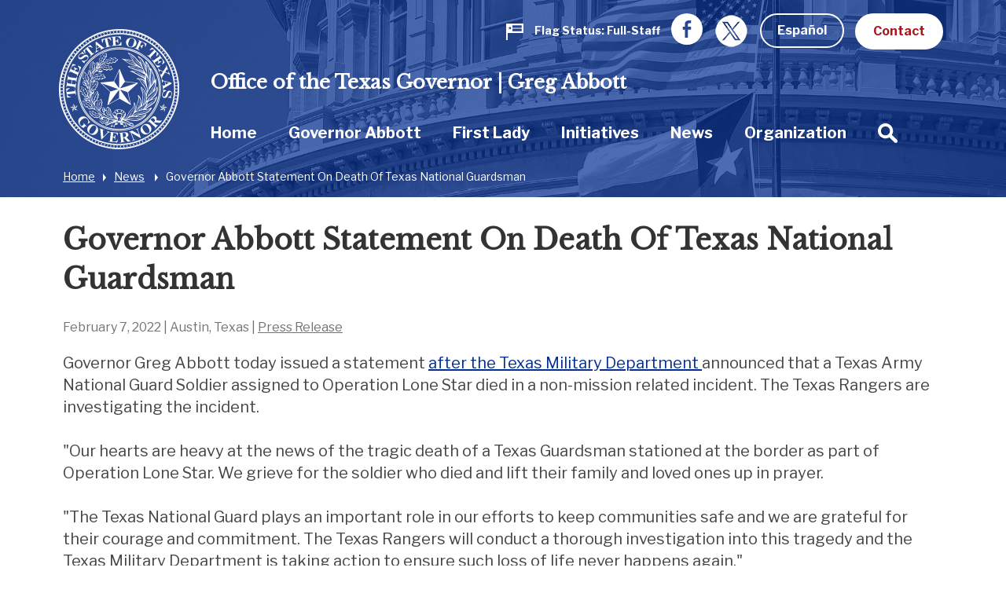

--- FILE ---
content_type: text/html; charset=UTF-8
request_url: https://gov.texas.gov/news/post/governor-abbott-statement-on-death-of-texas-national-guardsman
body_size: 83748
content:



<!doctype html>
<html class="no-js " lang="en">
  <head>
    <meta charset="utf-8">
    <meta http-equiv="x-ua-compatible" content="ie=edge">

    
      <link rel="alternate" hreflang="es" href="https://gov.texas.gov/es/news/post/governor-abbott-statement-on-death-of-texas-national-guardsman">
    

		<!-- Google Tag Manager -->
		<script>(function(w,d,s,l,i){w[l]=w[l]||[];w[l].push({'gtm.start':
		new Date().getTime(),event:'gtm.js'});var f=d.getElementsByTagName(s)[0],
		j=d.createElement(s),dl=l!='dataLayer'?'&l='+l:'';j.async=true;j.src=
		'https://www.googletagmanager.com/gtm.js?id='+i+dl;f.parentNode.insertBefore(j,f);
		})(window,document,'script','dataLayer','GTM-5BJ2ZX5');</script>
		<!-- End Google Tag Manager -->


    <meta name="viewport" content="width=device-width, initial-scale=1.0">
    

    <title>Governor Abbott Statement On Death Of Texas National Guardsman | Office of the Texas Governor | Greg Abbott</title><meta name='keywords' content='' /><meta name='description' content='' /><link rel='canonical' href='https://gov.texas.gov/news/post/governor-abbott-statement-on-death-of-texas-national-guardsman' /><meta name='robots' content='INDEX, FOLLOW' /><!-- Open Graph --><meta property='og:title' content='Governor Abbott Statement On Death Of Texas National Guardsman' /><meta property='og:type' content='article' /><!-- Twitter Card --><meta property='twitter:title' content='Governor Abbott Statement On Death Of Texas National Guardsman' /><meta property='twitter:card' content='summary' /><!-- generated by SEO Lite (v2) (0to9 Creative Impact Agency) -->
    
	<meta name="twitter:card" content="summary_large_image" />
    <meta name="twitter:site" content="@GovAbbott" />
    <meta name="twitter:image" content="https://gov.texas.gov//assets/images/logos/fb.png"/>
    <meta property="og:type" content="website" />
	<meta property="fb:app_id" content="182944312343394" />
    
  	    <meta property="og:image" content="https://gov.texas.gov//assets/images/logos/fb.png"/>
   	    <meta property="og:image:width" content="1200"/>
	    <meta property="og:image:height" content="628"/>
	    <meta property="og:image:type" content="image/png"/>
    
    <link rel="icon" href="/favicon.png" type="icon/png">

		<link href="https://fonts.googleapis.com/css?family=Libre+Baskerville:400,800|Libre+Franklin:400,700" rel="stylesheet">

		<!-- rev-hash -->

		<link rel="stylesheet" href="/assets/dist/styles/app.css?v=2018-8-17"/>
		<!-- end -->
		<link rel="stylesheet" href="/assets/dist/styles/print.css" media="print"/>

		<link href="/assets/grunticon/icons.fallback.css" rel="stylesheet" >


		
		<!-- CDN FONT AWESOME  -->
		<link rel="stylesheet" href="https://cdnjs.cloudflare.com/ajax/libs/font-awesome/6.2.1/css/all.min.css"
		  integrity="sha512-MV7K8+y+gLIBoVD59lQIYicR65iaqukzvf/nwasF0nqhPay5w/9lJmVM2hMDcnK1OnMGCdVK+iQrJ7lzPJQd1w=="
		  crossorigin="anonymous" referrerpolicy="no-referrer" />
		
		 

		 
		 
		
		<script type="text/javascript" src="/assets/grunticon/grunticon.loader.js"></script>
		<script type="text/javascript">grunticon(["/assets/grunticon/icons.data.svg.css", "/assets/grunticon/icons.data.png.css", "/assets/grunticon/icons.fallback.css"], grunticon.svgLoadedCallback );</script>

		
	
		<!-- Addons Styles CSS File in EE -->
		<link rel="stylesheet" href="/assets/src/dist/css/css_oog_addons/oog-main-addons.css"  >

<!-- OOG Styles CSS File in EE Template Group (stylescss) -->
		<link rel="stylesheet" type="text/css" media="all" href="/css/stylecss/oog-main" />
		<link rel="stylesheet" type="text/css" media="all" href="/css/stylecss/oog-addons" />
<!-- OOG Styles Only on Site (stylescss) -->
		<link rel="stylesheet" type="text/css" media="all" href="/css/stylecss/site_on_general" />

</head>
<body>

<a href="#main-content" class="skip-link">Skip to main content</a>

	<!-- Google Tag Manager (noscript) -->
	<noscript><iframe src="https://www.googletagmanager.com/ns.html?id=GTM-5BJ2ZX5"
	height="0" width="0" style="display:none;visibility:hidden"></iframe></noscript>
	<!-- End Google Tag Manager (noscript) -->


<section aria-label="Top" class="l-top " style="background-image:url(https://gov.texas.gov/uploads/images/header/_xlarge_cropped/background-news.jpg);">

		<header class="l-header">
			<div class="l-utility">
				<div class="row">
					<div class="columns text-right">
						<ul class="list--inline l-utility-list">

							

								<li class="status-wrapper">
									<a href="https://gov.texas.gov/flag-status" aria-label="Flag Status Full-Staff " class="status is-full">
										
									<span class="status-icon show-for-medium"><span class="icon--flag" data-grunticon-embed ></span>
									<span class="icon--flag-staff"></span></span>
									<span class="status-label">Flag Status</span>
									<span class="status-text show-for-medium"> 
										
										
											Full-Staff

										
									</span></a></li>

							
							<li class="show-for-large"><a href="https://www.facebook.com/TexasGovernor" target="_blank"><span class="icon--facebook iconSocial iconSocial--light" data-grunticon-embed></span><span class="show-for-sr">Facebook</span></a></li>
							<li class="show-for-large">
								<a href="https://x.com/govabbottpress" target="_blank">
									
									<img src="https://gov.texas.gov/uploads/images/general/x-newwhitelogo_icon.png"  alt="x">
								
								<span class="show-for-sr">Twitter</span></a></li>

              <li>
                
                  <a href="https://gov.texas.gov/es/news/post/governor-abbott-statement-on-death-of-texas-national-guardsman" class="button hollow button--light m-b-0">Español</a>
                
              </li>

							<li><a href="https://gov.texas.gov/contact" class="button button--light m-b-0">Contact</a></li>
						</ul>
					</div>
				</div>
			</div>
			<div class="text-center hide-for-large l-header-title">Office of the Texas Governor | Greg Abbott</div>
			<div class="row">

				<div class="top-bar columns">
					<ul class="hide-for-large list--inline float-left l-top-social" >
						<li><a href="https://www.facebook.com/TexasGovernor" target="_blank"><span class="icon--facebook iconSocial iconSocial--light" data-grunticon-embed></span><span class="show-for-sr">Facebook</span></a></li>
						<li><a href="https://twitter.com/GovAbbott" target="_blank"><span class="icon--twitter iconSocial iconSocial--light" data-grunticon-embed></span><span class="show-for-sr">Twitter</span></a></li>
					</ul>
					<a href="https://gov.texas.gov/" class="l-header-logo">
						<img src="/assets/images/logos/logo.png" alt="Office of the Governor | Greg Abbott">
					</a>


					<div class="title-bar text-right hide-for-large" data-responsive-toggle="main-menu" data-hide-for="large">
						<button class="menu-icon" type="button" data-toggle><span class="show-for-sr">Toggle Menu</span></button>
						<div class="title-bar-title show-for-sr">Menu</div>
					</div>


				  <nav class="top-bar-left" id="main-menu">
						
						
						<span class="l-header-title show-for-large"><a href="https://gov.texas.gov/">Office of the Texas Governor | Greg Abbott</a></span>


				    <ul class="menu vertical large-horizontal dropdown l-header-nav" data-responsive-menu="accordion large-dropdown" data-close-on-click-inside="false">
							

							

						<li class="{nav:class}" data-depth="{nav:level}">

							<a href="https://gov.texas.gov/" >Home
							</a>

									
						</li>

							

							

							

						<li class="has-kids {nav:class}" data-depth="{nav:level}">

							<a href="https://gov.texas.gov/governor-abbott" >Governor Abbott
							</a>

									
								<ul class="vertical menu hide-for-large">
										<li class="hide-for-large"><a href="https://gov.texas.gov/governor-abbott"  aria-hidden="true" tabindex="-1">Governor Abbott Overview</a></li>
										
											

							

						<li class="{nav:class}" data-depth="{nav:level}">

							<a href="https://gov.texas.gov/governor-abbott/duties" >Duties, Requirements & Powers
							</a>

									
						</li>

							

							

							

						<li class="{nav:class}" data-depth="{nav:level}">

							<a href="https://gov.texas.gov/uploads/files/organization/budget-policy/Proposed_State_Budget_for_FY_2026-2027.pdf" >Governor's Budget 2026-2027
							</a>

									
						</li>

							

							
										
								</ul>
									
						</li>

							

							

							

						<li class="has-kids {nav:class}" data-depth="{nav:level}">

							<a href="https://gov.texas.gov/first-lady" >First Lady
							</a>

									
								<ul class="vertical menu hide-for-large">
										<li class="hide-for-large"><a href="https://gov.texas.gov/first-lady"  aria-hidden="true" tabindex="-1">First Lady Overview</a></li>
										
											

							

						<li class="has-kids {nav:class}" data-depth="{nav:level}">

							<a href="https://gov.texas.gov/first-lady/texanthropy" >Texanthropy
							</a>

									
								<ul class="vertical menu hide-for-large">
										<li class="hide-for-large"><a href="https://gov.texas.gov/first-lady/texanthropy"  aria-hidden="true" tabindex="-1">Texanthropy Overview</a></li>
										
											

							

						<li class="{nav:class}" data-depth="{nav:level}">

							<a href="https://gov.texas.gov/first-lady/blog/category/texanthropy" >Texanthropy Spotlight
							</a>

									
						</li>

							

							
										
								</ul>
									
						</li>

							

							

							

						<li class="{nav:class}" data-depth="{nav:level}">

							<a href="https://www.volunteertx.org/" >VolunteerTX
							</a>

									
						</li>

							

							

							

						<li class="{nav:class}" data-depth="{nav:level}">

							<a href="https://gov.texas.gov/first-lady/network-of-nurture" >Network of Nurture
							</a>

									
						</li>

							

							

							

						<li class="{nav:class}" data-depth="{nav:level}">

							<a href="https://gov.texas.gov/first-lady/blog" >First Lady Blog
							</a>

									
						</li>

							

							

							

						<li class="has-kids {nav:class}" data-depth="{nav:level}">

							<a href="https://gov.texas.gov/first-lady/governors-mansion" >Governor's Mansion
							</a>

									
								<ul class="vertical menu hide-for-large">
										<li class="hide-for-large"><a href="https://gov.texas.gov/first-lady/governors-mansion"  aria-hidden="true" tabindex="-1">Governor's Mansion Overview</a></li>
										
											

							

						<li class="{nav:class}" data-depth="{nav:level}">

							<a href="https://gov.texas.gov/first-lady/letter" >Message From Texas First Lady Cecilia Abbott
							</a>

									
						</li>

							

							

							

						<li class="has-kids {nav:class}" data-depth="{nav:level}">

							<a href="https://gov.texas.gov/first-lady/tours" >Mansion Tours
							</a>

									
								<ul class="vertical menu hide-for-large">
										<li class="hide-for-large"><a href="https://gov.texas.gov/first-lady/tours"  aria-hidden="true" tabindex="-1">Mansion Tours Overview</a></li>
										
											

							

						<li class="{nav:class}" data-depth="{nav:level}">

							<a href="https://gov.texas.gov/first-lady/video_tour" >Mansion Video Tour
							</a>

									
						</li>

							

							
										
								</ul>
									
						</li>

							

							

							

						<li class="has-kids {nav:class}" data-depth="{nav:level}">

							<a href="https://gov.texas.gov/first-lady/history" >Mansion History
							</a>

									
								<ul class="vertical menu hide-for-large">
										<li class="hide-for-large"><a href="https://gov.texas.gov/first-lady/history"  aria-hidden="true" tabindex="-1">Mansion History Overview</a></li>
										
											

							

						<li class="{nav:class}" data-depth="{nav:level}">

							<a href="https://www.tiki-toki.com/timeline/entry/27576/Texas-Governors-Mansion-History/" target="_blank">Interactive History Timeline
							</a>

									
						</li>

							

							

							

						<li class="{nav:class}" data-depth="{nav:level}">

							<a href="https://gov.texas.gov/first-lady/mementos" >Mansion Memento Collection
							</a>

									
						</li>

							

							

							

						<li class="{nav:class}" data-depth="{nav:level}">

							<a href="https://gov.texas.gov/first-lady/restoration" >Mansion Restoration
							</a>

									
						</li>

							

							

							

						<li class="{nav:class}" data-depth="{nav:level}">

							<a href="https://gov.texas.gov/first-lady/restoration_stories" >Mansion Restoration Stories
							</a>

									
						</li>

							

							

							

						<li class="{nav:class}" data-depth="{nav:level}">

							<a href="https://gov.texas.gov/first-lady/timeline_sources" >Timeline Sources & Credits
							</a>

									
						</li>

							

							
										
								</ul>
									
						</li>

							

							

							

						<li class="{nav:class}" data-depth="{nav:level}">

							<a href="https://gov.texas.gov/first-lady/education" >Mansion Education Curriculum
							</a>

									
						</li>

							

							

							

						<li class="{nav:class}" data-depth="{nav:level}">

							<a href="https://gov.texas.gov/first-lady/friends_ofthe_mansion" >Friends of the Governor's Mansion
							</a>

									
						</li>

							

							
										
								</ul>
									
						</li>

							

							

							

						<li class="{nav:class}" data-depth="{nav:level}">

							<a href="https://gov.texas.gov/first-lady/fl_contact" >Contact First Lady Office
							</a>

									
						</li>

							

							
										
								</ul>
									
						</li>

							

							

							

						<li class="{nav:class}" data-depth="{nav:level}">

							<a href="https://gov.texas.gov/initiatives" >Initiatives
							</a>

									
						</li>

							

							

							

						<li class="{nav:class}" data-depth="{nav:level}">

							<a href="https://gov.texas.gov/news" >News
							</a>

									
						</li>

							

							

							

						<li class="has-kids {nav:class}" data-depth="{nav:level}">

							<a href="https://gov.texas.gov/organization" >Organization
							</a>

									
								<ul class="vertical menu hide-for-large">
										<li class="hide-for-large"><a href="https://gov.texas.gov/organization"  aria-hidden="true" tabindex="-1">Organization Overview</a></li>
										
											

							

						<li class="has-kids {nav:class}" data-depth="{nav:level}">

							<a href="https://gov.texas.gov/organization/appointments" >Appointments
							</a>

									
								<ul class="vertical menu hide-for-large">
										<li class="hide-for-large"><a href="https://gov.texas.gov/organization/appointments"  aria-hidden="true" tabindex="-1">Appointments Overview</a></li>
										
											

							

						<li class="{nav:class}" data-depth="{nav:level}">

							<a href="https://gov.texas.gov/organization/appointments/positions" >Positions
							</a>

									
						</li>

							

							

							

						<li class="{nav:class}" data-depth="{nav:level}">

							<a href="https://gov.texas.gov/organization/appointments/process" >Process
							</a>

									
						</li>

							

							

							

						<li class="{nav:class}" data-depth="{nav:level}">

							<a href="https://gov.texas.gov/organization/appointments/application" >Application
							</a>

									
						</li>

							

							

							

						<li class="{nav:class}" data-depth="{nav:level}">

							<a href="https://gov.texas.gov/organization/appointments/contact" >Contact
							</a>

									
						</li>

							

							
										
								</ul>
									
						</li>

							

							

							

						<li class="has-kids {nav:class}" data-depth="{nav:level}">

							<a href="https://gov.texas.gov/organization/bpp" >Budget and Policy
							</a>

									
								<ul class="vertical menu hide-for-large">
										<li class="hide-for-large"><a href="https://gov.texas.gov/organization/bpp"  aria-hidden="true" tabindex="-1">Budget and Policy Overview</a></li>
										
											

							

						<li class="{nav:class}" data-depth="{nav:level}">

							<a href="https://gov.texas.gov/uploads/files/organization/budget-policy/Proposed_State_Budget_for_FY_2026-2027.pdf" >Governor's Budget 2026-2027
							</a>

									
						</li>

							

							
										
								</ul>
									
						</li>

							

							

							

						<li class="has-kids {nav:class}" data-depth="{nav:level}">

							<a href="https://gov.texas.gov/organization/women" >Commission for Women
							</a>

									
								<ul class="vertical menu hide-for-large">
										<li class="hide-for-large"><a href="https://gov.texas.gov/organization/women"  aria-hidden="true" tabindex="-1">Commission for Women Overview</a></li>
										
											

							

						<li class="has-kids {nav:class}" data-depth="{nav:level}">

							<a href="https://gov.texas.gov/organization/women/about" >About Us
							</a>

									
								<ul class="vertical menu hide-for-large">
										<li class="hide-for-large"><a href="https://gov.texas.gov/organization/women/about"  aria-hidden="true" tabindex="-1">About Us Overview</a></li>
										
											

							

						<li class="{nav:class}" data-depth="{nav:level}">

							<a href="https://gov.texas.gov/organization/women/history-future" >Our History
							</a>

									
						</li>

							

							

							

						<li class="{nav:class}" data-depth="{nav:level}">

							<a href="https://gov.texas.gov/organization/women/commissioners" >Our Commissioners
							</a>

									
						</li>

							

							

							

						<li class="{nav:class}" data-depth="{nav:level}">

							<a href="https://gov.texas.gov/organization/women/state-agency-council" >The State Agency Council
							</a>

									
						</li>

							

							
										
								</ul>
									
						</li>

							

							

							

						<li class="{nav:class}" data-depth="{nav:level}">

							<a href="https://gov.texas.gov/organization/women/strategies-initiatives" >Our Mission
							</a>

									
						</li>

							

							

							

						<li class="{nav:class}" data-depth="{nav:level}">

							<a href="https://gov.texas.gov/organization/women/economic-opportunities" >Women-Owned Businesses
							</a>

									
						</li>

							

							

							

						<li class="{nav:class}" data-depth="{nav:level}">

							<a href="https://gov.texas.gov/organization/women/preventing-human-trafficking" >Preventing Human Trafficking
							</a>

									
						</li>

							

							

							

						<li class="{nav:class}" data-depth="{nav:level}">

							<a href="https://gov.texas.gov/organization/women/heart-gallery" >Heart Gallery
							</a>

									
						</li>

							

							

							

						<li class="has-kids {nav:class}" data-depth="{nav:level}">

							<a href="https://gov.texas.gov/organization/women/women-hof" >Texas Women’s Hall Of Fame
							</a>

									
								<ul class="vertical menu hide-for-large">
										<li class="hide-for-large"><a href="https://gov.texas.gov/organization/women/women-hof"  aria-hidden="true" tabindex="-1">Texas Women’s Hall Of Fame Overview</a></li>
										
											

							

						<li class="{nav:class}" data-depth="{nav:level}">

							<a href="https://gov.texas.gov/organization/women/womens-hof-nominations" >Nomination Application
							</a>

									
						</li>

							

							
										
								</ul>
									
						</li>

							

							

							

						<li class="has-kids {nav:class}" data-depth="{nav:level}">

							<a href="https://gov.texas.gov/organization/women/outstanding-women-in-texas-government" >Outstanding Women in Texas Government
							</a>

									
								<ul class="vertical menu hide-for-large">
										<li class="hide-for-large"><a href="https://gov.texas.gov/organization/women/outstanding-women-in-texas-government"  aria-hidden="true" tabindex="-1">Outstanding Women in Texas Government Overview</a></li>
										
											

							

						<li class="{nav:class}" data-depth="{nav:level}">

							<a href="https://gov.texas.gov/organization/women/outstanding-women-in-texas-government-past-awards" >Past Recipients
							</a>

									
						</li>

							

							
										
								</ul>
									
						</li>

							

							

							

						<li class="has-kids {nav:class}" data-depth="{nav:level}">

							<a href="https://gov.texas.gov/organization/women/business-series" >Women-Owned Business Series
							</a>

									
								<ul class="vertical menu hide-for-large">
										<li class="hide-for-large"><a href="https://gov.texas.gov/organization/women/business-series"  aria-hidden="true" tabindex="-1">Women-Owned Business Series Overview</a></li>
										
											

							

						<li class="has-kids {nav:class}" data-depth="{nav:level}">

							<a href="https://gov.texas.gov/organization/women/pitch-competition" >Women-Owned Small Business Pitch Competition
							</a>

									
								<ul class="vertical menu hide-for-large">
										<li class="hide-for-large"><a href="https://gov.texas.gov/organization/women/pitch-competition"  aria-hidden="true" tabindex="-1">Women-Owned Small Business Pitch Competition Overview</a></li>
										
											

							

						<li class="{nav:class}" data-depth="{nav:level}">

							<a href="https://gov.texas.gov/organization/women/pitch-competition-rules" >Women-Owned Small Business Pitch Competition Rules
							</a>

									
						</li>

							

							
										
								</ul>
									
						</li>

							

							
										
								</ul>
									
						</li>

							

							

							

						<li class="{nav:class}" data-depth="{nav:level}">

							<a href="https://gov.texas.gov/apps/contact-form/contactus?contact=2394623" >Contact Us
							</a>

									
						</li>

							

							
										
								</ul>
									
						</li>

							

							

							

						<li class="has-kids {nav:class}" data-depth="{nav:level}">

							<a href="https://gov.texas.gov/organization/disabilities" >Committee on People with Disabilities
							</a>

									
								<ul class="vertical menu hide-for-large">
										<li class="hide-for-large"><a href="https://gov.texas.gov/organization/disabilities"  aria-hidden="true" tabindex="-1">Committee on People with Disabilities Overview</a></li>
										
											

							

						<li class="{nav:class}" data-depth="{nav:level}">

							<a href="https://gov.texas.gov/organization/disabilities/sunset-advisory-commission" >Sunset Advisory Commission
							</a>

									
						</li>

							

							

							

						<li class="has-kids {nav:class}" data-depth="{nav:level}">

							<a href="https://gov.texas.gov/organization/disabilities/about" >About the Committee
							</a>

									
								<ul class="vertical menu hide-for-large">
										<li class="hide-for-large"><a href="https://gov.texas.gov/organization/disabilities/about"  aria-hidden="true" tabindex="-1">About the Committee Overview</a></li>
										
											

							

						<li class="{nav:class}" data-depth="{nav:level}">

							<a href="https://gov.texas.gov/organization/disabilities/members" >Committee Members
							</a>

									
						</li>

							

							

							

						<li class="{nav:class}" data-depth="{nav:level}">

							<a href="https://gov.texas.gov/organization/disabilities/staff" >Staff Members
							</a>

									
						</li>

							

							

							

						<li class="{nav:class}" data-depth="{nav:level}">

							<a href="https://gov.texas.gov/organization/disabilities/policy" >Policy Recommendations
							</a>

									
						</li>

							

							

							

						<li class="{nav:class}" data-depth="{nav:level}">

							<a href="https://gov.texas.gov/organization/disabilities/committee-meetings" >Committee Meetings
							</a>

									
						</li>

							

							
										
								</ul>
									
						</li>

							

							

							

						<li class="has-kids {nav:class}" data-depth="{nav:level}">

							<a href="https://gov.texas.gov/organization/disabilities/resources" >Texas Key Laws & Disability Resources
							</a>

									
								<ul class="vertical menu hide-for-large">
										<li class="hide-for-large"><a href="https://gov.texas.gov/organization/disabilities/resources"  aria-hidden="true" tabindex="-1">Texas Key Laws & Disability Resources Overview</a></li>
										
											

							

						<li class="{nav:class}" data-depth="{nav:level}">

							<a href="https://gov.texas.gov/organization/disabilities/ada" >Americans with Disabilities Act (ADA)
							</a>

									
						</li>

							

							

							

						<li class="{nav:class}" data-depth="{nav:level}">

							<a href="https://gov.texas.gov/organization/disabilities/access" >Access to Information
							</a>

									
						</li>

							

							

							

						<li class="{nav:class}" data-depth="{nav:level}">

							<a href="https://gov.texas.gov/organization/disabilities/accessible_communications" >Accessible Communications
							</a>

									
						</li>

							

							

							

						<li class="{nav:class}" data-depth="{nav:level}">

							<a href="https://gov.texas.gov/organization/disabilities/parking" >Accessible Parking
							</a>

									
						</li>

							

							

							

							

							

						<li class="{nav:class}" data-depth="{nav:level}">

							<a href="https://gov.texas.gov/organization/disabilities/aging_texans" >Aging Texans
							</a>

									
						</li>

							

							

							

						<li class="{nav:class}" data-depth="{nav:level}">

							<a href="https://gov.texas.gov/organization/disabilities/building_accessibility" >Building and Physical Accessibility
							</a>

									
						</li>

							

							

							

						<li class="{nav:class}" data-depth="{nav:level}">

							<a href="https://gov.texas.gov/organization/disabilities/communications_technology" >Communications Technology
							</a>

									
						</li>

							

							

							

						<li class="{nav:class}" data-depth="{nav:level}">

							<a href="https://gov.texas.gov/organization/disabilities/disability_history" >Disability History
							</a>

									
						</li>

							

							

							

						<li class="{nav:class}" data-depth="{nav:level}">

							<a href="https://gov.texas.gov/organization/disabilities/drivers_licenses_and_personal_ids" >Driver's Licenses and Personal IDs
							</a>

									
						</li>

							

							

							

						<li class="{nav:class}" data-depth="{nav:level}">

							<a href="https://gov.texas.gov/organization/disabilities/emergency_management" >Emergency Management
							</a>

									
						</li>

							

							

							

						<li class="{nav:class}" data-depth="{nav:level}">

							<a href="https://gov.texas.gov/organization/disabilities/employment_protections" >Employment Protections
							</a>

									
						</li>

							

							

							

						<li class="{nav:class}" data-depth="{nav:level}">

							<a href="https://gov.texas.gov/organization/disabilities/financial_assistance" >Financial Assistance
							</a>

									
						</li>

							

							

							

						<li class="{nav:class}" data-depth="{nav:level}">

							<a href="https://gov.texas.gov/organization/disabilities/guardianship" >Guardianship
							</a>

									
						</li>

							

							

							

						<li class="{nav:class}" data-depth="{nav:level}">

							<a href="https://gov.texas.gov/organization/disabilities/health" >Health
							</a>

									
						</li>

							

							

							

						<li class="{nav:class}" data-depth="{nav:level}">

							<a href="https://gov.texas.gov/organization/disabilities/health_care_directives" >Health Care Directives
							</a>

									
						</li>

							

							

							

						<li class="{nav:class}" data-depth="{nav:level}">

							<a href="https://gov.texas.gov/organization/disabilities/higher_education" >Higher Education
							</a>

									
						</li>

							

							

							

						<li class="{nav:class}" data-depth="{nav:level}">

							<a href="https://gov.texas.gov/organization/disabilities/history_and_awareness_month_factoids" >History and Awareness Month Factoids
							</a>

									
						</li>

							

							

							

						<li class="{nav:class}" data-depth="{nav:level}">

							<a href="https://gov.texas.gov/organization/disabilities/housing" >Housing
							</a>

									
						</li>

							

							

							

						<li class="{nav:class}" data-depth="{nav:level}">

							<a href="https://gov.texas.gov/organization/disabilities/insurance" >Insurance
							</a>

									
						</li>

							

							

							

						<li class="{nav:class}" data-depth="{nav:level}">

							<a href="https://gov.texas.gov/organization/disabilities/insurance_health" >Insurance: Health
							</a>

									
						</li>

							

							

							

						<li class="{nav:class}" data-depth="{nav:level}">

							<a href="https://gov.texas.gov/organization/disabilities/intellectual_disabilities_protections" >Intellectual Disabilities Protections
							</a>

									
						</li>

							

							

							

						<li class="{nav:class}" data-depth="{nav:level}">

							<a href="https://gov.texas.gov/organization/disabilities/accommodations" >Jurors, Witnesses, and Offenders
							</a>

									
						</li>

							

							

							

						<li class="{nav:class}" data-depth="{nav:level}">

							<a href="https://gov.texas.gov/organization/disabilities/k12education" >K-12 Education
							</a>

									
						</li>

							

							

							

						<li class="{nav:class}" data-depth="{nav:level}">

							<a href="https://gov.texas.gov/organization/disabilities/mental_health_protections" >Mental Health Resources and Protections
							</a>

									
						</li>

							

							

							

						<li class="{nav:class}" data-depth="{nav:level}">

							<a href="https://gov.texas.gov/organization/disabilities/reasonable_accommodation" >Reasonable Accommodation
							</a>

									
						</li>

							

							

							

						<li class="{nav:class}" data-depth="{nav:level}">

							<a href="https://gov.texas.gov/organization/disabilities/recreation" >Recreation
							</a>

									
						</li>

							

							

							

						<li class="{nav:class}" data-depth="{nav:level}">

							<a href="https://gov.texas.gov/organization/disabilities/replacing-durable-medical-equipment-and-assistive-technology-lost-in-disasters" >Replacing DME and AT Lost in Disasters
							</a>

									
						</li>

							

							

							

						<li class="{nav:class}" data-depth="{nav:level}">

							<a href="https://gov.texas.gov/organization/disabilities/safety_and_protection" >Safety and Protection
							</a>

									
						</li>

							

							

							

						<li class="{nav:class}" data-depth="{nav:level}">

							<a href="https://gov.texas.gov/organization/disabilities/assistance_animals" >Service Animals
							</a>

									
						</li>

							

							

							

						<li class="{nav:class}" data-depth="{nav:level}">

							<a href="https://gov.texas.gov/organization/disabilities/tax_exemptions" >Tax Exemptions
							</a>

									
						</li>

							

							

							

						<li class="{nav:class}" data-depth="{nav:level}">

							<a href="https://gov.texas.gov/organization/disabilities/texas-driving-with-disability" >Texas Driving with Disability
							</a>

									
						</li>

							

							

							

						<li class="{nav:class}" data-depth="{nav:level}">

							<a href="https://gov.texas.gov/organization/disabilities/testing_accommodations" >Testing Accommodations
							</a>

									
						</li>

							

							

							

						<li class="{nav:class}" data-depth="{nav:level}">

							<a href="https://gov.texas.gov/organization/disabilities/travel" >Travel
							</a>

									
						</li>

							

							

							

						<li class="{nav:class}" data-depth="{nav:level}">

							<a href="https://gov.texas.gov/organization/disabilities/veterans" >Veterans
							</a>

									
						</li>

							

							

							

						<li class="{nav:class}" data-depth="{nav:level}">

							<a href="https://gov.texas.gov/organization/disabilities/voting" >Voting
							</a>

									
						</li>

							

							

							

						<li class="{nav:class}" data-depth="{nav:level}">

							<a href="https://gov.texas.gov/organization/disabilities/workers_compensation" >Workers' Compensation
							</a>

									
						</li>

							

							
										
								</ul>
									
						</li>

							

							

							

						<li class="has-kids {nav:class}" data-depth="{nav:level}">

							<a href="https://gov.texas.gov/organization/disabilities/training-webinars" >Accessibility and Disability Policy Webinars
							</a>

									
								<ul class="vertical menu hide-for-large">
										<li class="hide-for-large"><a href="https://gov.texas.gov/organization/disabilities/training-webinars"  aria-hidden="true" tabindex="-1">Accessibility and Disability Policy Webinars Overview</a></li>
										
											

							

						<li class="has-kids {nav:class}" data-depth="{nav:level}">

							<a href="https://gov.texas.gov/organization/disabilities/webinar-archive" >Webinar Archive
							</a>

									
								<ul class="vertical menu hide-for-large">
										<li class="hide-for-large"><a href="https://gov.texas.gov/organization/disabilities/webinar-archive"  aria-hidden="true" tabindex="-1">Webinar Archive Overview</a></li>
										
											

							

						<li class="{nav:class}" data-depth="{nav:level}">

							<a href="https://gov.texas.gov/organization/disabilities/webinar-archive-access" >Access
							</a>

									
						</li>

							

							

							

						<li class="{nav:class}" data-depth="{nav:level}">

							<a href="https://gov.texas.gov/organization/disabilities/webinar-archive-communication" >Communication
							</a>

									
						</li>

							

							

							

						<li class="{nav:class}" data-depth="{nav:level}">

							<a href="https://gov.texas.gov/organization/disabilities/webinar-archive-criminal-justice" >Criminal Justice
							</a>

									
						</li>

							

							

							

						<li class="{nav:class}" data-depth="{nav:level}">

							<a href="https://gov.texas.gov/organization/disabilities/webinar-archive-education" >Education
							</a>

									
						</li>

							

							

							

						<li class="{nav:class}" data-depth="{nav:level}">

							<a href="https://gov.texas.gov/organization/disabilities/webinar-archive-emergency-management" >Emergency Management
							</a>

									
						</li>

							

							

							

						<li class="{nav:class}" data-depth="{nav:level}">

							<a href="https://gov.texas.gov/organization/disabilities/webinar-archive-employment" >Employment
							</a>

									
						</li>

							

							

							

						<li class="{nav:class}" data-depth="{nav:level}">

							<a href="https://gov.texas.gov/organization/disabilities/webinar-archive-health" >Health
							</a>

									
						</li>

							

							

							

						<li class="{nav:class}" data-depth="{nav:level}">

							<a href="https://gov.texas.gov/organization/disabilities/webinar-archive-housing" >Housing
							</a>

									
						</li>

							

							

							

						<li class="{nav:class}" data-depth="{nav:level}">

							<a href="https://gov.texas.gov/organization/disabilities/webinar-archive-transportation" >Transportation
							</a>

									
						</li>

							

							

							

						<li class="{nav:class}" data-depth="{nav:level}">

							<a href="https://gov.texas.gov/organization/disabilities/webinar-archive-veterans" >Veterans
							</a>

									
						</li>

							

							
										
								</ul>
									
						</li>

							

							

							

						<li class="{nav:class}" data-depth="{nav:level}">

							<a href="https://gov.texas.gov/organization/disabilities/ada30" >ADA 30: Moving Forward
							</a>

									
						</li>

							

							
										
								</ul>
									
						</li>

							

							

							

						<li class="{nav:class}" data-depth="{nav:level}">

							<a href="https://gov.texas.gov/organization/disabilities/training" >Training & Tutorials
							</a>

									
						</li>

							

							

							

						<li class="{nav:class}" data-depth="{nav:level}">

							<a href="https://gov.texas.gov/organization/disabilities/disability_related_state_strategic_plans" >Disability Related State Strategic Plans
							</a>

									
						</li>

							

							

							

						<li class="has-kids {nav:class}" data-depth="{nav:level}">

							<a href="https://gov.texas.gov/organization/disabilities/committees" >Local Disability Committees
							</a>

									
								<ul class="vertical menu hide-for-large">
										<li class="hide-for-large"><a href="https://gov.texas.gov/organization/disabilities/committees"  aria-hidden="true" tabindex="-1">Local Disability Committees Overview</a></li>
										
											

							

						<li class="{nav:class}" data-depth="{nav:level}">

							<a href="https://gov.texas.gov/organization/disabilities/local_committee_formation_overview" >Local Committee Formation Overview
							</a>

									
						</li>

							

							

							

						<li class="{nav:class}" data-depth="{nav:level}">

							<a href="https://gov.texas.gov/organization/disabilities/local_committee_resources" >Local Committee Resources
							</a>

									
						</li>

							

							
										
								</ul>
									
						</li>

							

							

							

						<li class="{nav:class}" data-depth="{nav:level}">

							<a href="https://gov.texas.gov/organization/disabilities/gcpd-news" >GCPD News
							</a>

									
						</li>

							

							

							

						<li class="has-kids {nav:class}" data-depth="{nav:level}">

							<a href="https://gov.texas.gov/organization/disabilities/gcpd-reports" >GCPD Reports
							</a>

									
								<ul class="vertical menu hide-for-large">
										<li class="hide-for-large"><a href="https://gov.texas.gov/organization/disabilities/gcpd-reports"  aria-hidden="true" tabindex="-1">GCPD Reports Overview</a></li>
										
											

							

						<li class="{nav:class}" data-depth="{nav:level}">

							<a href="https://gov.texas.gov/organization/disabilities/policy-form" >Policy Recommendation Form
							</a>

									
						</li>

							

							
										
								</ul>
									
						</li>

							

							

							

						<li class="{nav:class}" data-depth="{nav:level}">

							<a href="https://gov.texas.gov/organization/disabilities/disability-proclamations" >Disability Proclamations
							</a>

									
						</li>

							

							

							

						<li class="has-kids {nav:class}" data-depth="{nav:level}">

							<a href="https://gov.texas.gov/organization/disabilities/awards" >Award Programs
							</a>

									
								<ul class="vertical menu hide-for-large">
										<li class="hide-for-large"><a href="https://gov.texas.gov/organization/disabilities/awards"  aria-hidden="true" tabindex="-1">Award Programs Overview</a></li>
										
											

							

						<li class="has-kids {nav:class}" data-depth="{nav:level}">

							<a href="https://gov.texas.gov/organization/disabilities/barbara_jordan_media_awards" >Barbara Jordan Media Awards
							</a>

									
								<ul class="vertical menu hide-for-large">
										<li class="hide-for-large"><a href="https://gov.texas.gov/organization/disabilities/barbara_jordan_media_awards"  aria-hidden="true" tabindex="-1">Barbara Jordan Media Awards Overview</a></li>
										
											

							

						<li class="{nav:class}" data-depth="{nav:level}">

							<a href="https://gov.texas.gov/organization/disabilities/bjma_past_winners" >Past Award Winners
							</a>

									
						</li>

							

							

							

							
										
								</ul>
									
						</li>

							

							

							

						<li class="has-kids {nav:class}" data-depth="{nav:level}">

							<a href="https://gov.texas.gov/organization/disabilities/employment_awards" >Lex Frieden Employment Awards
							</a>

									
								<ul class="vertical menu hide-for-large">
										<li class="hide-for-large"><a href="https://gov.texas.gov/organization/disabilities/employment_awards"  aria-hidden="true" tabindex="-1">Lex Frieden Employment Awards Overview</a></li>
										
											

							

						<li class="{nav:class}" data-depth="{nav:level}">

							<a href="https://gov.texas.gov/organization/disabilities/employment_awards_winners" >Past Award Winners
							</a>

									
						</li>

							

							
										
								</ul>
									
						</li>

							

							
										
								</ul>
									
						</li>

							

							

							

						<li class="has-kids {nav:class}" data-depth="{nav:level}">

							<a href="https://gov.texas.gov/organization/disabilities/ndeam_poster" >Disability Employment Awareness Month Poster
							</a>

									
								<ul class="vertical menu hide-for-large">
										<li class="hide-for-large"><a href="https://gov.texas.gov/organization/disabilities/ndeam_poster"  aria-hidden="true" tabindex="-1">Disability Employment Awareness Month Poster Overview</a></li>
										
											

							

						<li class="{nav:class}" data-depth="{nav:level}">

							<a href="https://gov.texas.gov/organization/disabilities/ndeam_past_posters" >Past Posters
							</a>

									
						</li>

							

							
										
								</ul>
									
						</li>

							

							

							

						<li class="{nav:class}" data-depth="{nav:level}">

							<a href="https://gov.texas.gov/organization/disabilities/contact" >Contact Committee on Disabilities
							</a>

									
						</li>

							

							
										
								</ul>
									
						</li>

							

							

							

						<li class="{nav:class}" data-depth="{nav:level}">

							<a href="https://gov.texas.gov/business" >Economic Development
							</a>

									
						</li>

							

							

							

						<li class="{nav:class}" data-depth="{nav:level}">

							<a href="https://gov.texas.gov/film" >Film Commission
							</a>

									
						</li>

							

							

							

						<li class="has-kids {nav:class}" data-depth="{nav:level}">

							<a href="https://gov.texas.gov/organization/financial-services" >Financial Services
							</a>

									
								<ul class="vertical menu hide-for-large">
										<li class="hide-for-large"><a href="https://gov.texas.gov/organization/financial-services"  aria-hidden="true" tabindex="-1">Financial Services Overview</a></li>
										
											

							

						<li class="{nav:class}" data-depth="{nav:level}">

							<a href="https://gov.texas.gov/organization/financial-services/reports" >Reports & Budgets
							</a>

									
						</li>

							

							

							

						<li class="{nav:class}" data-depth="{nav:level}">

							<a href="https://gov.texas.gov/organization/financial-services/grants" >Grants
							</a>

									
						</li>

							

							

							

						<li class="{nav:class}" data-depth="{nav:level}">

							<a href="https://gov.texas.gov/organization/financial-services/public-funds-investment-act" >Public Funds Investment Act
							</a>

									
						</li>

							

							

							

						<li class="{nav:class}" data-depth="{nav:level}">

							<a href="https://gov.texas.gov/organization/financial-services/contact" >Contact Information
							</a>

									
						</li>

							

							
										
								</ul>
									
						</li>

							

							

							

						<li class="has-kids {nav:class}" data-depth="{nav:level}">

							<a href="https://gov.texas.gov/organization/human-resources" >Human Resources
							</a>

									
								<ul class="vertical menu hide-for-large">
										<li class="hide-for-large"><a href="https://gov.texas.gov/organization/human-resources"  aria-hidden="true" tabindex="-1">Human Resources Overview</a></li>
										
											

							

						<li class="{nav:class}" data-depth="{nav:level}">

							<a href="https://gov.texas.gov/employment" >Employment Opportunities
							</a>

									
						</li>

							

							

							

						<li class="{nav:class}" data-depth="{nav:level}">

							<a href="https://gov.texas.gov/organization/human-resources/Internships" >Internships
							</a>

									
						</li>

							

							

							

							

							

						<li class="{nav:class}" data-depth="{nav:level}">

							<a href="https://gov.texas.gov/uploads/files/organization/human-resources/Emergency-Leave-Policy-Guidelines.pdf" >Emergency Leave Policy
							</a>

									
						</li>

							

							

							

						<li class="{nav:class}" data-depth="{nav:level}">

							<a href="https://gov.texas.gov/organization/human-resources/reasonable-accommodations-notice-faqs" >Reasonable Accommodations for Individuals with Disabilities - Notice and FAQs
							</a>

									
						</li>

							

							
										
								</ul>
									
						</li>

							

							

							

						<li class="{nav:class}" data-depth="{nav:level}">

							<a href="https://gov.texas.gov/music" >Music Office
							</a>

									
						</li>

							

							

							

						<li class="has-kids {nav:class}" data-depth="{nav:level}">

							<a href="https://gov.texas.gov/organization/cjd" >Public Safety Office
							</a>

									
								<ul class="vertical menu hide-for-large">
										<li class="hide-for-large"><a href="https://gov.texas.gov/organization/cjd"  aria-hidden="true" tabindex="-1">Public Safety Office Overview</a></li>
										
											

							

						<li class="has-kids {nav:class}" data-depth="{nav:level}">

							<a href="https://gov.texas.gov/organization/hsgd" >Border Safety
							</a>

									
								<ul class="vertical menu hide-for-large">
										<li class="hide-for-large"><a href="https://gov.texas.gov/organization/hsgd"  aria-hidden="true" tabindex="-1">Border Safety Overview</a></li>
										
											

							

						<li class="{nav:class}" data-depth="{nav:level}">

							<a href="https://gov.texas.gov/organization/hsgd/border-programs" >Border Programs
							</a>

									
						</li>

							

							
										
								</ul>
									
						</li>

							

							

							

						<li class="has-kids {nav:class}" data-depth="{nav:level}">

							<a href="https://gov.texas.gov/organization/cjd/childsextrafficking" >Child Sex Trafficking Team
							</a>

									
								<ul class="vertical menu hide-for-large">
										<li class="hide-for-large"><a href="https://gov.texas.gov/organization/cjd/childsextrafficking"  aria-hidden="true" tabindex="-1">Child Sex Trafficking Team Overview</a></li>
										
											

							

						<li class="{nav:class}" data-depth="{nav:level}">

							<a href="https://gov.texas.gov/organization/cjd/care-coordination-csey-advocacy" >Care Coordination & CSEY Advocacy
							</a>

									
						</li>

							

							

							

						<li class="{nav:class}" data-depth="{nav:level}">

							<a href="https://gov.texas.gov/organization/cjd/child-sex-trafficking-protect" >Protect
							</a>

									
						</li>

							

							

							

						<li class="{nav:class}" data-depth="{nav:level}">

							<a href="https://gov.texas.gov/organization/cjd/child-sex-trafficking-recognize" >Recognize
							</a>

									
						</li>

							

							

							

						<li class="{nav:class}" data-depth="{nav:level}">

							<a href="https://gov.texas.gov/organization/cjd/child-sex-trafficking-recover" >Recover
							</a>

									
						</li>

							

							

							

						<li class="{nav:class}" data-depth="{nav:level}">

							<a href="https://gov.texas.gov/organization/cjd/child-sex-trafficking-heal" >Support Healing
							</a>

									
						</li>

							

							

							

						<li class="{nav:class}" data-depth="{nav:level}">

							<a href="https://gov.texas.gov/organization/cjd/child-sex-trafficking-bring-justice" >Bring Justice
							</a>

									
						</li>

							

							

							

						<li class="has-kids {nav:class}" data-depth="{nav:level}">

							<a href="https://gov.texas.gov/organization/cjd/cstt-research" >Research and Resources
							</a>

									
								<ul class="vertical menu hide-for-large">
										<li class="hide-for-large"><a href="https://gov.texas.gov/organization/cjd/cstt-research"  aria-hidden="true" tabindex="-1">Research and Resources Overview</a></li>
										
											

							

						<li class="{nav:class}" data-depth="{nav:level}">

							<a href="https://gov.texas.gov/organization/cjd/cstt-webinars" >Archived Webinars
							</a>

									
						</li>

							

							

							

						<li class="{nav:class}" data-depth="{nav:level}">

							<a href="https://gov.texas.gov/organization/cjd/cstt-newsletters" >Archived Newsletters
							</a>

									
						</li>

							

							
										
								</ul>
									
						</li>

							

							

							

						<li class="{nav:class}" data-depth="{nav:level}">

							<a href="https://gov.texas.gov/organization/cjd/cstt-grace" >GRACE
							</a>

									
						</li>

							

							
										
								</ul>
									
						</li>

							

							

							

						<li class="has-kids {nav:class}" data-depth="{nav:level}">

							<a href="https://gov.texas.gov/organization/cjd/criminal-justice-division" >Criminal Justice
							</a>

									
								<ul class="vertical menu hide-for-large">
										<li class="hide-for-large"><a href="https://gov.texas.gov/organization/cjd/criminal-justice-division"  aria-hidden="true" tabindex="-1">Criminal Justice Overview</a></li>
										
											

							

						<li class="{nav:class}" data-depth="{nav:level}">

							<a href="https://gov.texas.gov/organization/cjd/programs" >Criminal Justice Programs
							</a>

									
						</li>

							

							
										
								</ul>
									
						</li>

							

							

							

						<li class="has-kids {nav:class}" data-depth="{nav:level}">

							<a href="https://gov.texas.gov/organization/cjd/sastf" >Sexual Assault Survivors’ Task Force
							</a>

									
								<ul class="vertical menu hide-for-large">
										<li class="hide-for-large"><a href="https://gov.texas.gov/organization/cjd/sastf"  aria-hidden="true" tabindex="-1">Sexual Assault Survivors’ Task Force Overview</a></li>
										
											

							

						<li class="has-kids {nav:class}" data-depth="{nav:level}">

							<a href="https://gov.texas.gov/organization/cjd/sastf-about" >About SASTF
							</a>

									
								<ul class="vertical menu hide-for-large">
										<li class="hide-for-large"><a href="https://gov.texas.gov/organization/cjd/sastf-about"  aria-hidden="true" tabindex="-1">About SASTF Overview</a></li>
										
											

							

						<li class="{nav:class}" data-depth="{nav:level}">

							<a href="https://gov.texas.gov/organization/cjd/sastf-member-organizations" >Member Organizations
							</a>

									
						</li>

							

							
										
								</ul>
									
						</li>

							

							

							

						<li class="has-kids {nav:class}" data-depth="{nav:level}">

							<a href="https://gov.texas.gov/organization/cjd/sastf-resources" >Resources for Survivors
							</a>

									
								<ul class="vertical menu hide-for-large">
										<li class="hide-for-large"><a href="https://gov.texas.gov/organization/cjd/sastf-resources"  aria-hidden="true" tabindex="-1">Resources for Survivors Overview</a></li>
										
											

							

						<li class="{nav:class}" data-depth="{nav:level}">

							<a href="https://gov.texas.gov/apps/sastf" >Resources Directory
							</a>

									
						</li>

							

							
										
								</ul>
									
						</li>

							

							

							

						<li class="{nav:class}" data-depth="{nav:level}">

							<a href="https://gov.texas.gov/organization/cjd/resources-for-campuses" >Resources for Campuses
							</a>

									
						</li>

							

							

							

						<li class="{nav:class}" data-depth="{nav:level}">

							<a href="https://gov.texas.gov/organization/cjd/sastf-resources-for-law-enforcement" >Resources for Law Enforcement
							</a>

									
						</li>

							

							

							

						<li class="{nav:class}" data-depth="{nav:level}">

							<a href="https://gov.texas.gov/organization/cjd/resources-for-prosecutors" >Resources for Prosecutors
							</a>

									
						</li>

							

							

							

						<li class="{nav:class}" data-depth="{nav:level}">

							<a href="https://gov.texas.gov/organization/cjd/sastf-resources-for-sexual-assault-response-teams" >Resources for SARTs
							</a>

									
						</li>

							

							

							

						<li class="{nav:class}" data-depth="{nav:level}">

							<a href="https://gov.texas.gov/organization/cjd/sastf-publications" >Publications
							</a>

									
						</li>

							

							

							

						<li class="{nav:class}" data-depth="{nav:level}">

							<a href="https://gov.texas.gov/organization/cjd/sastf-newsletter-archive" >Newsletter Archive
							</a>

									
						</li>

							

							

							

						<li class="{nav:class}" data-depth="{nav:level}">

							<a href="https://gov.texas.gov/organization/cjd/sastf-webinar-archive" >Webinar Archive
							</a>

									
						</li>

							

							
										
								</ul>
									
						</li>

							

							

							

						<li class="has-kids {nav:class}" data-depth="{nav:level}">

							<a href="https://gov.texas.gov/organization/cjd/terrorism-preparedness" >Terrorism Preparedness
							</a>

									
								<ul class="vertical menu hide-for-large">
										<li class="hide-for-large"><a href="https://gov.texas.gov/organization/cjd/terrorism-preparedness"  aria-hidden="true" tabindex="-1">Terrorism Preparedness Overview</a></li>
										
											

							

						<li class="{nav:class}" data-depth="{nav:level}">

							<a href="https://gov.texas.gov/organization/cjd/terrorism-preparedness-programs" >Terrorism Preparedness Programs
							</a>

									
						</li>

							

							
										
								</ul>
									
						</li>

							

							

							

						<li class="has-kids {nav:class}" data-depth="{nav:level}">

							<a href="https://gov.texas.gov/organization/crime-stoppers/homepage" >Texas Crime Stoppers
							</a>

									
								<ul class="vertical menu hide-for-large">
										<li class="hide-for-large"><a href="https://gov.texas.gov/organization/crime-stoppers/homepage"  aria-hidden="true" tabindex="-1">Texas Crime Stoppers Overview</a></li>
										
											

							

						<li class="has-kids {nav:class}" data-depth="{nav:level}">

							<a href="https://gov.texas.gov/apps/cjd/crimestoppers/directory.aspx" >Directory
							</a>

									
								<ul class="vertical menu hide-for-large">
										<li class="hide-for-large"><a href="https://gov.texas.gov/apps/cjd/crimestoppers/directory.aspx"  aria-hidden="true" tabindex="-1">Directory Overview</a></li>
										
											

							

						<li class="{nav:class}" data-depth="{nav:level}">

							<a href="https://gov.texas.gov/apps/contact/contactus-cs.aspx?contact=3131232" >Update Directory Info
							</a>

									
						</li>

							

							
										
								</ul>
									
						</li>

							

							

							

						<li class="has-kids {nav:class}" data-depth="{nav:level}">

							<a href="https://gov.texas.gov/organization/crime-stoppers/events" >Events
							</a>

									
								<ul class="vertical menu hide-for-large">
										<li class="hide-for-large"><a href="https://gov.texas.gov/organization/crime-stoppers/events"  aria-hidden="true" tabindex="-1">Events Overview</a></li>
										
											

							

						<li class="{nav:class}" data-depth="{nav:level}">

							<a href="https://gov.texas.gov/organization/crime-stoppers/conferences" >Conferences
							</a>

									
						</li>

							

							

							

						<li class="{nav:class}" data-depth="{nav:level}">

							<a href="https://gov.texas.gov/organization/crime-stoppers/in-class-training" >Training
							</a>

									
						</li>

							

							

							

						<li class="{nav:class}" data-depth="{nav:level}">

							<a href="https://gov.texas.gov/organization/crime-stoppers/council-meetings" >Council Meetings
							</a>

									
						</li>

							

							

							

						<li class="{nav:class}" data-depth="{nav:level}">

							<a href="https://gov.texas.gov/organization/crime-stoppers/texas-best-awards" >Texas Best Awards
							</a>

									
						</li>

							

							

							

						<li class="{nav:class}" data-depth="{nav:level}">

							<a href="https://gov.texas.gov/organization/crime-stoppers/webinar-archive" >Webinar Archive
							</a>

									
						</li>

							

							
										
								</ul>
									
						</li>

							

							

							

						<li class="has-kids {nav:class}" data-depth="{nav:level}">

							<a href="https://gov.texas.gov/organization/crime-stoppers/resources" >Resources
							</a>

									
								<ul class="vertical menu hide-for-large">
										<li class="hide-for-large"><a href="https://gov.texas.gov/organization/crime-stoppers/resources"  aria-hidden="true" tabindex="-1">Resources Overview</a></li>
										
											

							

						<li class="{nav:class}" data-depth="{nav:level}">

							<a href="https://gov.texas.gov/organization/crime-stoppers/starting-an-organization" >Starting An Organization
							</a>

									
						</li>

							

							

							

						<li class="has-kids {nav:class}" data-depth="{nav:level}">

							<a href="https://gov.texas.gov/organization/crime-stoppers/certification-funding" >Certification & Funding
							</a>

									
								<ul class="vertical menu hide-for-large">
										<li class="hide-for-large"><a href="https://gov.texas.gov/organization/crime-stoppers/certification-funding"  aria-hidden="true" tabindex="-1">Certification & Funding Overview</a></li>
										
											

							

						<li class="{nav:class}" data-depth="{nav:level}">

							<a href="https://gov.texas.gov/organization/crime-stoppers/certification-process" >Certification Process
							</a>

									
						</li>

							

							
										
								</ul>
									
						</li>

							

							

							

						<li class="{nav:class}" data-depth="{nav:level}">

							<a href="https://gov.texas.gov/organization/crime-stoppers/state-resources" >State Resources
							</a>

									
						</li>

							

							

							

						<li class="{nav:class}" data-depth="{nav:level}">

							<a href="https://gov.texas.gov/organization/crime-stoppers/nonprofit-toolkit" >Nonprofit Toolkit
							</a>

									
						</li>

							

							

							

						<li class="{nav:class}" data-depth="{nav:level}">

							<a href="https://gov.texas.gov/organization/crime-stoppers/social-media" >Social Media
							</a>

									
						</li>

							

							

							

						<li class="{nav:class}" data-depth="{nav:level}">

							<a href="https://gov.texas.gov/organization/crime-stoppers/media" >Media References
							</a>

									
						</li>

							

							

							

						<li class="{nav:class}" data-depth="{nav:level}">

							<a href="https://gov.texas.gov/organization/crime-stoppers/news-articles" >Crime Stoppers in the News
							</a>

									
						</li>

							

							

							

						<li class="has-kids {nav:class}" data-depth="{nav:level}">

							<a href="https://gov.texas.gov/organization/crime-stoppers/newsletters" >Monthly Newsletters
							</a>

									
								<ul class="vertical menu hide-for-large">
										<li class="hide-for-large"><a href="https://gov.texas.gov/organization/crime-stoppers/newsletters"  aria-hidden="true" tabindex="-1">Monthly Newsletters Overview</a></li>
										
											

							

						<li class="{nav:class}" data-depth="{nav:level}">

							<a href="https://gov.texas.gov/organization/crime-stoppers/newsletter-signup" >Newsletter Signup
							</a>

									
						</li>

							

							
										
								</ul>
									
						</li>

							

							
										
								</ul>
									
						</li>

							

							

							

						<li class="{nav:class}" data-depth="{nav:level}">

							<a href="https://gov.texas.gov/organization/crime-stoppers/student-ambassadors" >Student Ambassadors
							</a>

									
						</li>

							

							

							

						<li class="{nav:class}" data-depth="{nav:level}">

							<a href="https://gov.texas.gov/apps/contact/contactus-cs.aspx?contact=3131232" >Contact Us
							</a>

									
						</li>

							

							
										
								</ul>
									
						</li>

							

							

							

						<li class="has-kids {nav:class}" data-depth="{nav:level}">

							<a href="https://gov.texas.gov/organization/cjd/topics" >Victims Services
							</a>

									
								<ul class="vertical menu hide-for-large">
										<li class="hide-for-large"><a href="https://gov.texas.gov/organization/cjd/topics"  aria-hidden="true" tabindex="-1">Victims Services Overview</a></li>
										
											

							

						<li class="{nav:class}" data-depth="{nav:level}">

							<a href="https://gov.texas.gov/organization/cjd/victims-programs" >Victims Services Programs
							</a>

									
						</li>

							

							
										
								</ul>
									
						</li>

							

							

							

						<li class="{nav:class}" data-depth="{nav:level}">

							<a href="https://gov.texas.gov/organization/cjd/resources" >Resources for Applicants & Grantees
							</a>

									
						</li>

							

							

							

						<li class="{nav:class}" data-depth="{nav:level}">

							<a href="https://gov.texas.gov/organization/cjd/police-department-budget-exception-application" >Application for Municipal Police Department Budget Reduction
							</a>

									
						</li>

							

							

							

						<li class="{nav:class}" data-depth="{nav:level}">

							<a href="https://gov.texas.gov/organization/cjd/star-of-texas" >Star of Texas Awards
							</a>

									
						</li>

							

							

							

						<li class="{nav:class}" data-depth="{nav:level}">

							<a href="https://gov.texas.gov/organization/cjd/contact-pso" >Contact Us
							</a>

									
						</li>

							

							
										
								</ul>
									
						</li>

							

							

							

						<li class="has-kids {nav:class}" data-depth="{nav:level}">

							<a href="https://gov.texas.gov/organization/regulatory-compliance" >Regulatory Compliance Division
							</a>

									
								<ul class="vertical menu hide-for-large">
										<li class="hide-for-large"><a href="https://gov.texas.gov/organization/regulatory-compliance"  aria-hidden="true" tabindex="-1">Regulatory Compliance Division Overview</a></li>
										
											

							

						<li class="{nav:class}" data-depth="{nav:level}">

							<a href="https://gov.texas.gov/organization/regulatory-compliance/regulatory-compliance-determination-letters" >Determination Letters
							</a>

									
						</li>

							

							
										
								</ul>
									
						</li>

							

							

							

						<li class="{nav:class}" data-depth="{nav:level}">

							<a href="https://gov.texas.gov/business/page/small-business" >Small Business
							</a>

									
						</li>

							

							

							

						<li class="has-kids {nav:class}" data-depth="{nav:level}">

							<a href="https://gov.texas.gov/organization/military" >Texas Military Preparedness Commission
							</a>

									
								<ul class="vertical menu hide-for-large">
										<li class="hide-for-large"><a href="https://gov.texas.gov/organization/military"  aria-hidden="true" tabindex="-1">Texas Military Preparedness Commission Overview</a></li>
										
											

							

						<li class="{nav:class}" data-depth="{nav:level}">

							<a href="https://gov.texas.gov/organization/military/commissioners" >Commissioners
							</a>

									
						</li>

							

							

							

						<li class="{nav:class}" data-depth="{nav:level}">

							<a href="https://gov.texas.gov/organization/military/installations" >Installations
							</a>

									
						</li>

							

							

							

						<li class="{nav:class}" data-depth="{nav:level}">

							<a href="https://gov.texas.gov/organization/military/grants" >Grant Program (DEAAG)
							</a>

									
						</li>

							

							

							

						<li class="{nav:class}" data-depth="{nav:level}">

							<a href="https://gov.texas.gov/organization/military/loans" >Loan Program (TMVRLF)
							</a>

									
						</li>

							

							

							

						<li class="{nav:class}" data-depth="{nav:level}">

							<a href="https://gov.texas.gov/organization/military/reports" >Commission Reports
							</a>

									
						</li>

							

							

							

						<li class="{nav:class}" data-depth="{nav:level}">

							<a href="https://gov.texas.gov/organization/military/texas-military-summit" >Texas Military Summit
							</a>

									
						</li>

							

							

							

						<li class="{nav:class}" data-depth="{nav:level}">

							<a href="https://veterans.portal.texas.gov/" >Texas Veterans Portal
							</a>

									
						</li>

							

							

							

						<li class="{nav:class}" data-depth="{nav:level}">

							<a href="https://gov.texas.gov/organization/military/contact_tmpc" >Contact TMPC
							</a>

									
						</li>

							

							
										
								</ul>
									
						</li>

							

							

							

						<li class="has-kids {nav:class}" data-depth="{nav:level}">

							<a href="https://gov.texas.gov/organization/osfr" >Texas Office of State-Federal Relations
							</a>

									
								<ul class="vertical menu hide-for-large">
										<li class="hide-for-large"><a href="https://gov.texas.gov/organization/osfr"  aria-hidden="true" tabindex="-1">Texas Office of State-Federal Relations Overview</a></li>
										
											

							

						<li class="{nav:class}" data-depth="{nav:level}">

							<a href="https://gov.texas.gov/organization/osfr/state_lobbying_disclosure" >State Lobbying Disclosure
							</a>

									
						</li>

							

							

							

						<li class="{nav:class}" data-depth="{nav:level}">

							<a href="https://gov.texas.gov/organization/osfr/state_funded_dc_travel" >State Funded Travel to DC
							</a>

									
						</li>

							

							

							

						<li class="{nav:class}" data-depth="{nav:level}">

							<a href="https://gov.texas.gov/organization/osfr/mission" >Mission
							</a>

									
						</li>

							

							

							

						<li class="{nav:class}" data-depth="{nav:level}">

							<a href="https://gov.texas.gov/organization/osfr/sunset-review" >Sunset Review
							</a>

									
						</li>

							

							

							

						<li class="{nav:class}" data-depth="{nav:level}">

							<a href="https://gov.texas.gov/organization/osfr/contact" >Contact Us
							</a>

									
						</li>

							

							
										
								</ul>
									
						</li>

							

							

							

						<li class="{nav:class}" data-depth="{nav:level}">

							<a href="https://gov.texas.gov/travel-texas" >Travel Texas
							</a>

									
						</li>

							

							

							

						<li class="has-kids {nav:class}" data-depth="{nav:level}">

							<a href="https://gov.texas.gov/organization/twic" >Texas Workforce Investment Council
							</a>

									
								<ul class="vertical menu hide-for-large">
										<li class="hide-for-large"><a href="https://gov.texas.gov/organization/twic"  aria-hidden="true" tabindex="-1">Texas Workforce Investment Council Overview</a></li>
										
											

							

						<li class="{nav:class}" data-depth="{nav:level}">

							<a href="https://gov.texas.gov/organization/twic/news" >In the News
							</a>

									
						</li>

							

							

							

						<li class="{nav:class}" data-depth="{nav:level}">

							<a href="https://gov.texas.gov/organization/twic/purpose" >Purpose and Functions of the Council
							</a>

									
						</li>

							

							

							

						<li class="{nav:class}" data-depth="{nav:level}">

							<a href="https://gov.texas.gov/organization/twic/workforce_system" >Texas Workforce System
							</a>

									
						</li>

							

							

							

						<li class="{nav:class}" data-depth="{nav:level}">

							<a href="https://gov.texas.gov/organization/twic/system_partners_programs" >System Partners and Programs
							</a>

									
						</li>

							

							

							

						<li class="{nav:class}" data-depth="{nav:level}">

							<a href="https://gov.texas.gov/organization/twic/texas_skill_standards" >Texas Skill Standards
							</a>

									
						</li>

							

							

							

						<li class="{nav:class}" data-depth="{nav:level}">

							<a href="https://gov.texas.gov/organization/twic/members" >Council Members
							</a>

									
						</li>

							

							

							

						<li class="{nav:class}" data-depth="{nav:level}">

							<a href="https://gov.texas.gov/organization/twic/meetings" >Council Meetings
							</a>

									
						</li>

							

							

							

						<li class="has-kids {nav:class}" data-depth="{nav:level}">

							<a href="https://gov.texas.gov/organization/twic/work" >Research and Reports
							</a>

									
								<ul class="vertical menu hide-for-large">
										<li class="hide-for-large"><a href="https://gov.texas.gov/organization/twic/work"  aria-hidden="true" tabindex="-1">Research and Reports Overview</a></li>
										
											

							

						<li class="{nav:class}" data-depth="{nav:level}">

							<a href="https://gov.texas.gov/organization/twic/adult_edu_research" >Adult Education Research
							</a>

									
						</li>

							

							

							

						<li class="{nav:class}" data-depth="{nav:level}">

							<a href="https://gov.texas.gov/organization/twic/apprenticeship" >Apprenticeship
							</a>

									
						</li>

							

							

							

						<li class="{nav:class}" data-depth="{nav:level}">

							<a href="https://gov.texas.gov/organization/twic/archives" >Publication Archive
							</a>

									
						</li>

							

							
										
								</ul>
									
						</li>

							

							

							

						<li class="has-kids {nav:class}" data-depth="{nav:level}">

							<a href="https://gov.texas.gov/organization/twic/demographics" >Demographics
							</a>

									
								<ul class="vertical menu hide-for-large">
										<li class="hide-for-large"><a href="https://gov.texas.gov/organization/twic/demographics"  aria-hidden="true" tabindex="-1">Demographics Overview</a></li>
										
											

							

						<li class="{nav:class}" data-depth="{nav:level}">

							<a href="https://gov.texas.gov/organization/twic/demographics_adult_education" >Demographics - Adult Education
							</a>

									
						</li>

							

							

							

						<li class="{nav:class}" data-depth="{nav:level}">

							<a href="https://gov.texas.gov/organization/twic/demographics_disability" >Demographics - Disability
							</a>

									
						</li>

							

							

							

						<li class="{nav:class}" data-depth="{nav:level}">

							<a href="https://gov.texas.gov/organization/twic/demographics_institutionalized" >Demographics - Institutionalized
							</a>

									
						</li>

							

							

							

						<li class="{nav:class}" data-depth="{nav:level}">

							<a href="https://gov.texas.gov/organization/twic/demographics_mature_workers" >Demographics - Mature Workers
							</a>

									
						</li>

							

							

							

						<li class="{nav:class}" data-depth="{nav:level}">

							<a href="https://gov.texas.gov/organization/twic/demographics_veterans" >Demographics - Veterans
							</a>

									
						</li>

							

							

							

						<li class="{nav:class}" data-depth="{nav:level}">

							<a href="https://gov.texas.gov/organization/twic/demographics-youth" >Demographics - Youth
							</a>

									
						</li>

							

							
										
								</ul>
									
						</li>

							

							

							

							

							

						<li class="{nav:class}" data-depth="{nav:level}">

							<a href="https://gov.texas.gov/organization/twic/contact" >Contact the Council
							</a>

									
						</li>

							

							
										
								</ul>
									
						</li>

							

							

							

						<li class="has-kids {nav:class}" data-depth="{nav:level}">

							<a href="https://gov.texas.gov/organization/treo" >TREO
							</a>

									
								<ul class="vertical menu hide-for-large">
										<li class="hide-for-large"><a href="https://gov.texas.gov/organization/treo"  aria-hidden="true" tabindex="-1">TREO Overview</a></li>
										
											

							

						<li class="{nav:class}" data-depth="{nav:level}">

							<a href="https://gov.texas.gov/organization/treo/regulation-evaluation-portal" >Regulation Evaluation Portal
							</a>

									
						</li>

							

							

							

						<li class="{nav:class}" data-depth="{nav:level}">

							<a href="https://gov.texas.gov/organization/treo/faq" >Frequently Asked Questions
							</a>

									
						</li>

							

							

							

						<li class="{nav:class}" data-depth="{nav:level}">

							<a href="https://gov.texas.gov/organization/treo/treo-leadership" >TREO Leadership
							</a>

									
						</li>

							

							

							

						<li class="{nav:class}" data-depth="{nav:level}">

							<a href="https://gov.texas.gov/organization/treo/homepage" >About TREO
							</a>

									
						</li>

							

							
										
								</ul>
									
						</li>

							

							

							

						<li class="has-kids {nav:class}" data-depth="{nav:level}">

							<a href="https://gov.texas.gov/organization/taneo" >Texas Advanced Nuclear Office
							</a>

									
								<ul class="vertical menu hide-for-large">
										<li class="hide-for-large"><a href="https://gov.texas.gov/organization/taneo"  aria-hidden="true" tabindex="-1">Texas Advanced Nuclear Office Overview</a></li>
										
											

							

						<li class="{nav:class}" data-depth="{nav:level}">

							<a href="https://gov.texas.gov/organization/taneo" >Taneo in the Press
							</a>

									
						</li>

							

							

							

						<li class="{nav:class}" data-depth="{nav:level}">

							<a href="https://gov.texas.gov/organization/taneo/frequently-asked-questions" >Frequently Asked Questions
							</a>

									
						</li>

							

							

							

						<li class="{nav:class}" data-depth="{nav:level}">

							<a href="https://gov.texas.gov/organization/taneo/leadership" >Leadership
							</a>

									
						</li>

							

							

							

						<li class="{nav:class}" data-depth="{nav:level}">

							<a href="https://gov.texas.gov/organization/taneo/about" >About TANEO
							</a>

									
						</li>

							

							
										
								</ul>
									
						</li>

							

							
										
								</ul>
									
						</li>

							

							

							
<li class="search-wrapper" data-toggler=".is-expanded" id="search">
  <a href="#" class="search-toggle show-for-large" data-toggle="search">
    <span class="show-for-sr">Open Search</span>
    <span class="icon--search search-toggle-open search-toggle-icon" data-grunticon-embed></span>
    <span class="icon--close search-toggle-close search-toggle-icon" data-grunticon-embed></span>
  </a>
  <form class="search-form" action="https://gov.texas.gov/search">
    <label for="search-keywords" class="sr-only">Keywords</label>
    <input type="text" id="search-keywords" placeholder="Search the site" name="q"/>
    <button type="submit" class="search-submit button--light"><span class="icon--search" data-grunticon-embed></span><span class="sr-only">Search</span></button>
  </form>
</li>

						</ul>
					</nav>
				</div>
			</div>
		</header>
		
		
			<div class="row">
				<div class="columns">
					<nav aria-label="You are here:" role="navigation">
						<ul class="l-breadcrumbs breadcrumbs m-b-0">
								<li><a href="/">Home</a></li>
								
										
	
	








  
  


		
	<li>
		<a href="https://gov.texas.gov/news">News</a>
	</li>
	

								
								
										<li>Governor Abbott Statement On Death Of Texas National Guardsman</li>
								
						</ul>
					</nav>
				</div>
			</div>
		
	</section>
<main class=" l-siteContent id="main-content"">
	<div class="row">
		<div class="columns small-12">
			<h1>Governor Abbott Statement On Death Of Texas National Guardsman</h1>
			
			
		</div>
  </div>
  <div class="row">
    <section aria-label="Content" class="l-content columns small-12 " >
			
        
    <p class="meta">February 7, 2022 | Austin, Texas 
      |
        
          <a href="https://gov.texas.gov/news/category/press-release">Press Release</a>
        
      
    </p>
    <p>Governor Greg Abbott today issued a statement <a href="https://tmd.texas.gov/texas-national-guard-announce-the-death-of-soldier">after the Texas Military Department </a>announced that a Texas Army National Guard Soldier assigned to Operation Lone Star died in a non-mission related incident. The Texas Rangers are investigating the incident.&nbsp;<br />
&nbsp;<br />
"Our hearts are heavy at the news of the tragic death of a Texas Guardsman stationed at the border as part of Operation Lone Star. We grieve for the soldier who died and lift their family and loved ones up in prayer.<br />
&nbsp;<br />
"The Texas National Guard plays an important role in our efforts to keep communities safe and we are grateful for their courage and commitment. The Texas Rangers will conduct a thorough investigation into this tragedy and the Texas Military Department is taking action to ensure such loss of life never happens again."</p>
  
			
      
    </section>
    
  </div>
	
  
  
</main>



<style>

    ul.list--inline li{
        max-height: 40px;
    }
  

    .icon--steam { 
        background-image: url('/uploads/images/general/steamicon_sml.png'); 
        background-repeat: no-repeat;
        background-size: contain;
        background-position: center;
    }

    .icon--steam:hover{
        background-image: url('/uploads/images/general/steamicon_sml.png'); 
        background-repeat: no-repeat;
        background-size: contain;
        background-position: center;
        background-color: #ccc;
    }


    .icon--twitterx { 
        background-image: url('/uploads/images/general/twitterx.svg'); 
        background-repeat: no-repeat;
        background-size: contain;
        background-position: center;
        border: inset 8px transparent;
        background-color: #fff;
    }

    .icon--twitterx:hover{
        background-image: url('/uploads/images/general/twitterx.svg'); 
        background-repeat: no-repeat;
        background-size: contain;
        background-position: center;
        background-color: #ccc;
        border: inset 8px transparent;
    }
    

    



    
</style>


    

  
    
  

	<footer class="l-footer">
    
  		<div class="row">


  			<div class="columns medium-9 large-10">

                
  				

  			</div>

  			<div class="columns medium-3 large-2 text-center medium-text-right">
  					<a href="https://gov.texas.gov/contact" class="button button--light l-footer-contact">Contact</a>
  				</div>
  			<div class="columns">
  				<hr class="m-t-1 m-b-3">
  			</div>
  		</div>
  		<div class="row">
  			<div class="columns large-7">

  				<div class="media-object">
  					<div class="media-object-section">
  						<a href="https://gov.texas.gov/" class="l-footer-logo"><img src="/assets/images/logos/logo.png" alt="Office of the Texas Governor | Greg Abbott Logo" ></a>
  					</div>
  					<div class="media-object-section">
  						<h4 class="l-footer-title">Office of the Texas Governor</h4>
  						<address class="l-footer-address">
  							<p>P.O. Box 12428<br />
Austin Texas 78711<br />
(512) 463-2000</p>
  						</address>
  					</div>
  				</div>
  				<hr class="hide-for-large">
  			</div>
  			<div class="columns large-5 medium-6 l-footer-links">
  				<ul class="list--unstyled large-up-2 row">
            
              <li class="columns"><a  href="/employment">Employment</a></li>
            
              <li class="columns"><a  href="https://comptroller.texas.gov/transparency/">Where the Money Goes</a></li>
            
              <li class="columns"><a  href="/site-policies">Site Policies</a></li>
            
              <li class="columns"><a  href="https://www.tsl.texas.gov/trail/index.html">TRAIL Search</a></li>
            
              <li class="columns"><a  href="/site-policies#accessibility">Accessibility</a></li>
            
              <li class="columns"><a  href="https://veterans.portal.texas.gov/">Texas Veterans Portal</a></li>
            
              <li class="columns"><a  href="https://texas.gov/">Texas.gov</a></li>
            
              <li class="columns"><a  href="/site/site-map">Site Map</a></li>
            
              <li class="columns"><a  href="/news/rss">RSS Feed</a></li>
            
              <li class="columns"><a  href="https://gov.texas.gov/floodresponse">Texas Flood Response</a></li>
            
              <li class="columns"><a  href="https://sao.fraud.texas.gov/">Report Fraud</a></li>
            
  				</ul>
  			</div>
  			<div class="columns">
  				<hr>
  			</div>
  		</div>
  		<div class="row">
  			<div class="columns text-center">
  				
      <ul class="list--inline">

        




          

		<li>
			<a href="https://www.facebook.com/TexasGovernor" target="_blank">
				<span class="icon--facebook iconSocial iconSocial--light" data-grunticon-embed>
				</span>
				<span class="sr-only">Facebook
				</span>
			</a>
		</li>



        




          

		<li>
			<a href="https://x.com/govabbottpress" target="_blank">
				<span class="icon--twitterx iconSocial iconSocial--light" data-grunticon-embed>
				</span>
				<span class="sr-only">X (twitter)
				</span>
			</a>
		</li>



        




          

		<li>
			<a href="https://www.youtube.com/channel/UCqTttg2CGGqDmMYR1S0q5Hw" target="_blank">
				<span class="icon--youtube iconSocial iconSocial--light" data-grunticon-embed>
				</span>
				<span class="sr-only">Youtube
				</span>
			</a>
		</li>



        




          

		<li>
			<a href="http://www.linkedin.com/company/office-of-the-governor-state-of-texas" target="_blank">
				<span class="icon--linkedin iconSocial iconSocial--light" data-grunticon-embed>
				</span>
				<span class="sr-only">LinkedIn
				</span>
			</a>
		</li>



        




          

		<li>
			<a href="https://www.instagram.com/govabbott/" target="_blank">
				<span class="icon--instagram iconSocial iconSocial--light" data-grunticon-embed>
				</span>
				<span class="sr-only">Instagram
				</span>
			</a>
		</li>



        


      </ul>
    
  			</div>
  		</div>
      

    
	</footer>

  <!-- rev-hash -->
<script src="/assets/dist/scripts/app.js?v=f075d53895d94f46967ff690028c16bf"></script>
<!-- end -->
	
	</body>
</html>



--- FILE ---
content_type: text/css;charset=UTF-8
request_url: https://gov.texas.gov/css/stylecss/oog-main
body_size: 4535
content:
/* ##Debug Styles */
.debug1 {
  border: solid 2px red;
}

.debug2 {
  border: solid 7px green;
}

/* View readme file for instructions for edit  */
/*---------- Box Style Variations ----------*/ /*---------- Buttons ----------*/
/*---------- Cards ----------*/
/*---------- Global ----------*/
/*---------- Logos ----------*/
/*---------- Menus ----------*/
/*---------- Header ----------*/
/*---------- Sections ----------*/
/*---------- Footer ----------*/ /*---------- Containers ----------*/ /*---------- All Pages ----------*/
*, *::before, *::after {
  -webkit-box-sizing: border-box;
          box-sizing: border-box;
}

/*---------- 404 pages ----------*/
ul.a404grid {
  padding: unset;
  margin: unset;
  list-style: none;
  margin-top: 1.4rem;
  display: grid;
  padding: 1rem;
  -webkit-box-pack: justify;
      -ms-flex-pack: justify;
          justify-content: space-between;
  row-gap: 1rem;
  grid-template-columns: 1fr;
}
@media (min-width: 768px) {
  ul.a404grid {
    padding: 1rem;
    row-gap: 2rem;
  }
  ul.a404grid.grid-1 {
    grid-template-columns: repeat(1, auto);
  }
  ul.a404grid.grid-2 {
    grid-template-columns: repeat(2, 40%);
  }
  ul.a404grid.grid-3 {
    grid-template-columns: repeat(3, 30%);
  }
  ul.a404grid.grid-4 {
    grid-template-columns: repeat(4, 20%);
  }
}
ul.a404grid li {
  padding: unset;
  margin: unset;
}

/*---------- Initiatives ----------*/
.init-card-grid {
  margin-top: 1.4rem;
  display: grid;
  padding: 1rem;
  -ms-flex-pack: distribute;
      justify-content: space-around;
  row-gap: 1rem;
}
@media (min-width: 1024px) {
  .init-card-grid {
    row-gap: 2rem;
  }
  .init-card-grid.grid-1 {
    grid-template-columns: repeat(1, auto);
  }
  .init-card-grid.grid-2 {
    grid-template-columns: repeat(2, 40%);
  }
  .init-card-grid.grid-3 {
    grid-template-columns: repeat(3, 30%);
  }
  .init-card-grid.grid-4 {
    grid-template-columns: repeat(4, 20%);
  }
}
.init-card-grid .init-card {
  display: -webkit-box;
  display: -ms-flexbox;
  display: flex;
  -webkit-box-orient: vertical;
  -webkit-box-direction: normal;
      -ms-flex-direction: column;
          flex-direction: column;
  gap: 0.5rem;
}
.init-card-grid .init-card .title {
  line-height: 1;
  margin-bottom: unset;
}
.init-card-grid .init-card .subtitle {
  line-height: 1;
  margin-bottom: 0.1rem;
}
.init-card-grid .init-card img {
  width: 100%;
  border-radius: 12px;
  -webkit-box-shadow: 2px 3px 4px 2px rgba(0, 0, 0, 0.4);
          box-shadow: 2px 3px 4px 2px rgba(0, 0, 0, 0.4);
  aspect-ratio: 2/1.5;
  -o-object-fit: cover;
     object-fit: cover;
}

/*---------- Borderwall ----------*/
.group-item {
  margin: auto;
  max-width: 1150px;
  padding: 15px;
}

.cardlink {
  text-decoration: none;
  color: inherit;
}
.cardlink:hover {
  color: inherit;
}

.borderwall-card {
  background-color: #213971;
  margin: 1rem 0;
  display: grid;
  -webkit-box-align: center;
      -ms-flex-align: center;
          align-items: center;
  grid-template-columns: 1fr 1fr 1fr 1fr 1fr;
  color: #fafafa;
  font-family: "Libre Baskerville", serif;
  font-size: clamp(1rem, 3.1dvw, 1.8rem);
  text-decoration: none;
  text-transform: capitalize;
}
.borderwall-card .card-img {
  width: 100%;
  height: auto;
  max-height: 15rem;
  grid-column: 1/span 3;
  -o-object-fit: cover;
     object-fit: cover;
}
.borderwall-card .card-text {
  padding: 1rem;
  grid-column: 4/span 2;
}
.borderwall-card .card-text:hover {
  scale: 1.01;
}

.borderwall-card:nth-child(even) .card-img {
  grid-column: 3/span 3;
}
.borderwall-card:nth-child(even) .card-text {
  grid-column: 1/span 2;
  grid-row: 1;
}

.l-top--large, .l-top {
  background-size: cover;
  background-position: 50% 28%;
}

.pagination {
  display: -webkit-box;
  display: -ms-flexbox;
  display: flex;
  -webkit-box-pack: justify;
      -ms-flex-pack: justify;
          justify-content: space-between;
  margin-bottom: 1rem;
}

.pagination::after {
  display: none;
}

.tag-box {
  display: -webkit-box;
  display: -ms-flexbox;
  display: flex;
  font-size: 0.7rem;
}

.tag-box .title {
  margin-left: auto;
  font-weight: bold;
}

.tags {
  margin-left: 0.2rem;
}

.tags:last-of-type span {
  display: none;
  border: solid 1px red;
}

/*---------- Flood Response ----------*/
.cards {
  display: grid;
  gap: 1rem;
}

.initiatives-card {
  background-color: #213971;
  font-family: "Libre Baskerville", serif;
  font-size: clamp(1rem, 3.1dvw, 1.5rem);
  color: #fafafa;
}
.initiatives-card .card-text {
  display: grid;
  padding: 1rem;
}
.initiatives-card .card-text .card-link {
  text-decoration: none;
  color: inherit;
}
.initiatives-card .card-text .card-link:hover {
  color: inherit;
}

--- FILE ---
content_type: text/css
request_url: https://gov.texas.gov/assets/dist/styles/print.css
body_size: 153289
content:
@charset "UTF-8";
/**
 * Foundation for Sites by ZURB
 * Version 6.3.0
 * foundation.zurb.com
 * Licensed under MIT Open Source
 */
/*! normalize-scss | MIT/GPLv2 License | bit.ly/normalize-scss */
/* Document
       ========================================================================== */
/**
     * 1. Change the default font family in all browsers (opinionated).
     * 2. Correct the line height in all browsers.
     * 3. Prevent adjustments of font size after orientation changes in
     *    IE on Windows Phone and in iOS.
     */
html {
  font-family: sans-serif;
  /* 1 */
  line-height: 1.15;
  /* 2 */
  -ms-text-size-adjust: 100%;
  /* 3 */
  -webkit-text-size-adjust: 100%;
  /* 3 */ }

/* Sections
       ========================================================================== */
/**
     * Remove the margin in all browsers (opinionated).
     */
body {
  margin: 0; }

/**
     * Add the correct display in IE 9-.
     */
article,
aside,
footer,
header,
nav,
section {
  display: block; }

/**
     * Correct the font size and margin on `h1` elements within `section` and
     * `article` contexts in Chrome, Firefox, and Safari.
     */
h1 {
  font-size: 2em;
  margin: 0.67em 0; }

/* Grouping content
       ========================================================================== */
/**
     * Add the correct display in IE 9-.
     */
figcaption,
figure {
  display: block; }

/**
     * Add the correct margin in IE 8.
     */
figure {
  margin: 1em 40px; }

/**
     * 1. Add the correct box sizing in Firefox.
     * 2. Show the overflow in Edge and IE.
     */
hr {
  box-sizing: content-box;
  /* 1 */
  height: 0;
  /* 1 */
  overflow: visible;
  /* 2 */ }

/**
     * Add the correct display in IE.
     */
main {
  display: block; }

/**
     * 1. Correct the inheritance and scaling of font size in all browsers.
     * 2. Correct the odd `em` font sizing in all browsers.
     */
pre {
  font-family: monospace, monospace;
  /* 1 */
  font-size: 1em;
  /* 2 */ }

/* Links
       ========================================================================== */
/**
     * 1. Remove the gray background on active links in IE 10.
     * 2. Remove gaps in links underline in iOS 8+ and Safari 8+.
     */
a {
  background-color: transparent;
  /* 1 */
  -webkit-text-decoration-skip: objects;
  /* 2 */ }

/**
     * Remove the outline on focused links when they are also active or hovered
     * in all browsers (opinionated).
     */
a:active,
a:hover {
  outline-width: 0; }

/* Text-level semantics
       ========================================================================== */
/**
     * 1. Remove the bottom border in Firefox 39-.
     * 2. Add the correct text decoration in Chrome, Edge, IE, Opera, and Safari.
     */
abbr[title] {
  border-bottom: none;
  /* 1 */
  text-decoration: underline;
  /* 2 */
  text-decoration: underline dotted;
  /* 2 */ }

/**
     * Prevent the duplicate application of `bolder` by the next rule in Safari 6.
     */
b,
strong {
  font-weight: inherit; }

/**
     * Add the correct font weight in Chrome, Edge, and Safari.
     */
b,
strong {
  font-weight: bolder; }

/**
     * 1. Correct the inheritance and scaling of font size in all browsers.
     * 2. Correct the odd `em` font sizing in all browsers.
     */
code,
kbd,
samp {
  font-family: monospace, monospace;
  /* 1 */
  font-size: 1em;
  /* 2 */ }

/**
     * Add the correct font style in Android 4.3-.
     */
dfn {
  font-style: italic; }

/**
     * Add the correct background and color in IE 9-.
     */
mark {
  background-color: #ff0;
  color: #000; }

/**
     * Add the correct font size in all browsers.
     */
small {
  font-size: 80%; }

/**
     * Prevent `sub` and `sup` elements from affecting the line height in
     * all browsers.
     */
sub,
sup {
  font-size: 75%;
  line-height: 0;
  position: relative;
  vertical-align: baseline; }

sub {
  bottom: -0.25em; }

sup {
  top: -0.5em; }

/* Embedded content
       ========================================================================== */
/**
     * Add the correct display in IE 9-.
     */
audio,
video {
  display: inline-block; }

/**
     * Add the correct display in iOS 4-7.
     */
audio:not([controls]) {
  display: none;
  height: 0; }

/**
     * Remove the border on images inside links in IE 10-.
     */
img {
  border-style: none; }

/**
     * Hide the overflow in IE.
     */
svg:not(:root) {
  overflow: hidden; }

/* Forms
       ========================================================================== */
/**
     * 1. Change the font styles in all browsers (opinionated).
     * 2. Remove the margin in Firefox and Safari.
     */
button,
input,
optgroup,
select,
textarea {
  font-family: sans-serif;
  /* 1 */
  font-size: 100%;
  /* 1 */
  line-height: 1.15;
  /* 1 */
  margin: 0;
  /* 2 */ }

/**
     * Show the overflow in IE.
     */
button {
  overflow: visible; }

/**
     * Remove the inheritance of text transform in Edge, Firefox, and IE.
     * 1. Remove the inheritance of text transform in Firefox.
     */
button,
select {
  /* 1 */
  text-transform: none; }

/**
     * 1. Prevent a WebKit bug where (2) destroys native `audio` and `video`
     *    controls in Android 4.
     * 2. Correct the inability to style clickable types in iOS and Safari.
     */
button,
html [type="button"],
[type="reset"],
[type="submit"] {
  -webkit-appearance: button;
  /* 2 */ }

button,
[type="button"],
[type="reset"],
[type="submit"] {
  /**
       * Remove the inner border and padding in Firefox.
       */
  /**
       * Restore the focus styles unset by the previous rule.
       */ }
  button::-moz-focus-inner,
  [type="button"]::-moz-focus-inner,
  [type="reset"]::-moz-focus-inner,
  [type="submit"]::-moz-focus-inner {
    border-style: none;
    padding: 0; }
  button:-moz-focusring,
  [type="button"]:-moz-focusring,
  [type="reset"]:-moz-focusring,
  [type="submit"]:-moz-focusring {
    outline: 1px dotted ButtonText; }

/**
     * Show the overflow in Edge.
     */
input {
  overflow: visible; }

/**
     * 1. Add the correct box sizing in IE 10-.
     * 2. Remove the padding in IE 10-.
     */
[type="checkbox"],
[type="radio"] {
  box-sizing: border-box;
  /* 1 */
  padding: 0;
  /* 2 */ }

/**
     * Correct the cursor style of increment and decrement buttons in Chrome.
     */
[type="number"]::-webkit-inner-spin-button,
[type="number"]::-webkit-outer-spin-button {
  height: auto; }

/**
     * 1. Correct the odd appearance in Chrome and Safari.
     * 2. Correct the outline style in Safari.
     */
[type="search"] {
  -webkit-appearance: textfield;
  /* 1 */
  outline-offset: -2px;
  /* 2 */
  /**
       * Remove the inner padding and cancel buttons in Chrome and Safari on macOS.
       */ }
  [type="search"]::-webkit-search-cancel-button, [type="search"]::-webkit-search-decoration {
    -webkit-appearance: none; }

/**
     * 1. Correct the inability to style clickable types in iOS and Safari.
     * 2. Change font properties to `inherit` in Safari.
     */
::-webkit-file-upload-button {
  -webkit-appearance: button;
  /* 1 */
  font: inherit;
  /* 2 */ }

/**
     * Change the border, margin, and padding in all browsers (opinionated).
     */
fieldset {
  border: 1px solid #c0c0c0;
  margin: 0 2px;
  padding: 0.35em 0.625em 0.75em; }

/**
     * 1. Correct the text wrapping in Edge and IE.
     * 2. Correct the color inheritance from `fieldset` elements in IE.
     * 3. Remove the padding so developers are not caught out when they zero out
     *    `fieldset` elements in all browsers.
     */
legend {
  box-sizing: border-box;
  /* 1 */
  display: table;
  /* 1 */
  max-width: 100%;
  /* 1 */
  padding: 0;
  /* 3 */
  color: inherit;
  /* 2 */
  white-space: normal;
  /* 1 */ }

/**
     * 1. Add the correct display in IE 9-.
     * 2. Add the correct vertical alignment in Chrome, Firefox, and Opera.
     */
progress {
  display: inline-block;
  /* 1 */
  vertical-align: baseline;
  /* 2 */ }

/**
     * Remove the default vertical scrollbar in IE.
     */
textarea {
  overflow: auto; }

/* Interactive
       ========================================================================== */
/*
     * Add the correct display in Edge, IE, and Firefox.
     */
details {
  display: block; }

/*
     * Add the correct display in all browsers.
     */
summary {
  display: list-item; }

/*
     * Add the correct display in IE 9-.
     */
menu {
  display: block; }

/* Scripting
       ========================================================================== */
/**
     * Add the correct display in IE 9-.
     */
canvas {
  display: inline-block; }

/**
     * Add the correct display in IE.
     */
template {
  display: none; }

/* Hidden
       ========================================================================== */
/**
     * Add the correct display in IE 10-.
     */
[hidden] {
  display: none; }

.foundation-mq {
  font-family: "small=0em&medium=40em&large=64em&xlarge=75em&xxlarge=90em"; }

html {
  box-sizing: border-box;
  font-size: 125%; }

*,
*::before,
*::after {
  box-sizing: inherit; }

body {
  margin: 0;
  padding: 0;
  background: #fff;
  font-family: "Libre Franklin", "Helvetica Neue", Helvetica, Roboto, Arial, sans-serif;
  font-weight: normal;
  line-height: 1.5;
  color: #444545;
  -webkit-font-smoothing: antialiased;
  -moz-osx-font-smoothing: grayscale; }

img {
  display: inline-block;
  vertical-align: middle;
  max-width: 100%;
  height: auto;
  -ms-interpolation-mode: bicubic; }

textarea {
  height: auto;
  min-height: 50px;
  border-radius: 0; }

select {
  width: 100%;
  border-radius: 0; }

.map_canvas img,
.map_canvas embed,
.map_canvas object,
.mqa-display img,
.mqa-display embed,
.mqa-display object {
  max-width: none !important; }

button {
  padding: 0;
  -webkit-appearance: none;
     -moz-appearance: none;
          appearance: none;
  border: 0;
  border-radius: 0;
  background: transparent;
  line-height: 1; }
  [data-whatinput='mouse'] button {
    outline: 0; }

.is-visible {
  display: block !important; }

.is-hidden {
  display: none !important; }

.row {
  max-width: 57.5rem;
  margin-right: auto;
  margin-left: auto; }
  .row::before, .row::after {
    display: table;
    content: ' '; }
  .row::after {
    clear: both; }
  .row.collapse > .column, .row.collapse > .columns {
    padding-right: 0;
    padding-left: 0; }
  .row .row {
    margin-right: -1rem;
    margin-left: -1rem; }
    @media print, screen and (min-width: 40em) {
      .row .row {
        margin-right: -0.75rem;
        margin-left: -0.75rem; } }
    @media print, screen and (min-width: 64em) {
      .row .row {
        margin-right: -0.75rem;
        margin-left: -0.75rem; } }
    @media screen and (min-width: 75em) {
      .row .row {
        margin-right: -0.75rem;
        margin-left: -0.75rem; } }
    .row .row.collapse {
      margin-right: 0;
      margin-left: 0; }
  .row.expanded {
    max-width: none; }
    .row.expanded .row {
      margin-right: auto;
      margin-left: auto; }
  .row.gutter-small > .column, .row.gutter-small > .columns {
    padding-right: 1rem;
    padding-left: 1rem; }
  .row.gutter-medium > .column, .row.gutter-medium > .columns {
    padding-right: 0.75rem;
    padding-left: 0.75rem; }
  .row.gutter-large > .column, .row.gutter-large > .columns {
    padding-right: 0.75rem;
    padding-left: 0.75rem; }

.column, .columns {
  width: 100%;
  float: left;
  padding-right: 1rem;
  padding-left: 1rem; }
  @media print, screen and (min-width: 40em) {
    .column, .columns {
      padding-right: 0.75rem;
      padding-left: 0.75rem; } }
  @media print, screen and (min-width: 64em) {
    .column, .columns {
      padding-right: 0.75rem;
      padding-left: 0.75rem; } }
  .column:last-child:not(:first-child), .columns:last-child:not(:first-child) {
    float: right; }
  .column.end:last-child:last-child, .end.columns:last-child:last-child {
    float: left; }

.column.row.row, .row.row.columns {
  float: none; }

.row .column.row.row, .row .row.row.columns {
  margin-right: 0;
  margin-left: 0;
  padding-right: 0;
  padding-left: 0; }

.small-1 {
  width: 8.33333%; }

.small-push-1 {
  position: relative;
  left: 8.33333%; }

.small-pull-1 {
  position: relative;
  left: -8.33333%; }

.small-offset-0 {
  margin-left: 0%; }

.small-2 {
  width: 16.66667%; }

.small-push-2 {
  position: relative;
  left: 16.66667%; }

.small-pull-2 {
  position: relative;
  left: -16.66667%; }

.small-offset-1 {
  margin-left: 8.33333%; }

.small-3 {
  width: 25%; }

.small-push-3 {
  position: relative;
  left: 25%; }

.small-pull-3 {
  position: relative;
  left: -25%; }

.small-offset-2 {
  margin-left: 16.66667%; }

.small-4 {
  width: 33.33333%; }

.small-push-4 {
  position: relative;
  left: 33.33333%; }

.small-pull-4 {
  position: relative;
  left: -33.33333%; }

.small-offset-3 {
  margin-left: 25%; }

.small-5 {
  width: 41.66667%; }

.small-push-5 {
  position: relative;
  left: 41.66667%; }

.small-pull-5 {
  position: relative;
  left: -41.66667%; }

.small-offset-4 {
  margin-left: 33.33333%; }

.small-6 {
  width: 50%; }

.small-push-6 {
  position: relative;
  left: 50%; }

.small-pull-6 {
  position: relative;
  left: -50%; }

.small-offset-5 {
  margin-left: 41.66667%; }

.small-7 {
  width: 58.33333%; }

.small-push-7 {
  position: relative;
  left: 58.33333%; }

.small-pull-7 {
  position: relative;
  left: -58.33333%; }

.small-offset-6 {
  margin-left: 50%; }

.small-8 {
  width: 66.66667%; }

.small-push-8 {
  position: relative;
  left: 66.66667%; }

.small-pull-8 {
  position: relative;
  left: -66.66667%; }

.small-offset-7 {
  margin-left: 58.33333%; }

.small-9 {
  width: 75%; }

.small-push-9 {
  position: relative;
  left: 75%; }

.small-pull-9 {
  position: relative;
  left: -75%; }

.small-offset-8 {
  margin-left: 66.66667%; }

.small-10 {
  width: 83.33333%; }

.small-push-10 {
  position: relative;
  left: 83.33333%; }

.small-pull-10 {
  position: relative;
  left: -83.33333%; }

.small-offset-9 {
  margin-left: 75%; }

.small-11 {
  width: 91.66667%; }

.small-push-11 {
  position: relative;
  left: 91.66667%; }

.small-pull-11 {
  position: relative;
  left: -91.66667%; }

.small-offset-10 {
  margin-left: 83.33333%; }

.small-12 {
  width: 100%; }

.small-offset-11 {
  margin-left: 91.66667%; }

.small-up-1 > .column, .small-up-1 > .columns {
  float: left;
  width: 100%; }
  .small-up-1 > .column:nth-of-type(1n), .small-up-1 > .columns:nth-of-type(1n) {
    clear: none; }
  .small-up-1 > .column:nth-of-type(1n+1), .small-up-1 > .columns:nth-of-type(1n+1) {
    clear: both; }
  .small-up-1 > .column:last-child, .small-up-1 > .columns:last-child {
    float: left; }

.small-up-2 > .column, .small-up-2 > .columns {
  float: left;
  width: 50%; }
  .small-up-2 > .column:nth-of-type(1n), .small-up-2 > .columns:nth-of-type(1n) {
    clear: none; }
  .small-up-2 > .column:nth-of-type(2n+1), .small-up-2 > .columns:nth-of-type(2n+1) {
    clear: both; }
  .small-up-2 > .column:last-child, .small-up-2 > .columns:last-child {
    float: left; }

.small-up-3 > .column, .small-up-3 > .columns {
  float: left;
  width: 33.33333%; }
  .small-up-3 > .column:nth-of-type(1n), .small-up-3 > .columns:nth-of-type(1n) {
    clear: none; }
  .small-up-3 > .column:nth-of-type(3n+1), .small-up-3 > .columns:nth-of-type(3n+1) {
    clear: both; }
  .small-up-3 > .column:last-child, .small-up-3 > .columns:last-child {
    float: left; }

.small-up-4 > .column, .small-up-4 > .columns {
  float: left;
  width: 25%; }
  .small-up-4 > .column:nth-of-type(1n), .small-up-4 > .columns:nth-of-type(1n) {
    clear: none; }
  .small-up-4 > .column:nth-of-type(4n+1), .small-up-4 > .columns:nth-of-type(4n+1) {
    clear: both; }
  .small-up-4 > .column:last-child, .small-up-4 > .columns:last-child {
    float: left; }

.small-up-5 > .column, .small-up-5 > .columns {
  float: left;
  width: 20%; }
  .small-up-5 > .column:nth-of-type(1n), .small-up-5 > .columns:nth-of-type(1n) {
    clear: none; }
  .small-up-5 > .column:nth-of-type(5n+1), .small-up-5 > .columns:nth-of-type(5n+1) {
    clear: both; }
  .small-up-5 > .column:last-child, .small-up-5 > .columns:last-child {
    float: left; }

.small-up-6 > .column, .small-up-6 > .columns {
  float: left;
  width: 16.66667%; }
  .small-up-6 > .column:nth-of-type(1n), .small-up-6 > .columns:nth-of-type(1n) {
    clear: none; }
  .small-up-6 > .column:nth-of-type(6n+1), .small-up-6 > .columns:nth-of-type(6n+1) {
    clear: both; }
  .small-up-6 > .column:last-child, .small-up-6 > .columns:last-child {
    float: left; }

.small-up-7 > .column, .small-up-7 > .columns {
  float: left;
  width: 14.28571%; }
  .small-up-7 > .column:nth-of-type(1n), .small-up-7 > .columns:nth-of-type(1n) {
    clear: none; }
  .small-up-7 > .column:nth-of-type(7n+1), .small-up-7 > .columns:nth-of-type(7n+1) {
    clear: both; }
  .small-up-7 > .column:last-child, .small-up-7 > .columns:last-child {
    float: left; }

.small-up-8 > .column, .small-up-8 > .columns {
  float: left;
  width: 12.5%; }
  .small-up-8 > .column:nth-of-type(1n), .small-up-8 > .columns:nth-of-type(1n) {
    clear: none; }
  .small-up-8 > .column:nth-of-type(8n+1), .small-up-8 > .columns:nth-of-type(8n+1) {
    clear: both; }
  .small-up-8 > .column:last-child, .small-up-8 > .columns:last-child {
    float: left; }

.small-collapse > .column, .small-collapse > .columns {
  padding-right: 0;
  padding-left: 0; }

.small-collapse .row {
  margin-right: 0;
  margin-left: 0; }

.expanded.row .small-collapse.row {
  margin-right: 0;
  margin-left: 0; }

.small-uncollapse > .column, .small-uncollapse > .columns {
  padding-right: 1rem;
  padding-left: 1rem; }

.small-centered {
  margin-right: auto;
  margin-left: auto; }
  .small-centered, .small-centered:last-child:not(:first-child) {
    float: none;
    clear: both; }

.small-uncentered,
.small-push-0,
.small-pull-0 {
  position: static;
  float: left;
  margin-right: 0;
  margin-left: 0; }

@media print, screen and (min-width: 40em) {
  .medium-1 {
    width: 8.33333%; }
  .medium-push-1 {
    position: relative;
    left: 8.33333%; }
  .medium-pull-1 {
    position: relative;
    left: -8.33333%; }
  .medium-offset-0 {
    margin-left: 0%; }
  .medium-2 {
    width: 16.66667%; }
  .medium-push-2 {
    position: relative;
    left: 16.66667%; }
  .medium-pull-2 {
    position: relative;
    left: -16.66667%; }
  .medium-offset-1 {
    margin-left: 8.33333%; }
  .medium-3 {
    width: 25%; }
  .medium-push-3 {
    position: relative;
    left: 25%; }
  .medium-pull-3 {
    position: relative;
    left: -25%; }
  .medium-offset-2 {
    margin-left: 16.66667%; }
  .medium-4 {
    width: 33.33333%; }
  .medium-push-4 {
    position: relative;
    left: 33.33333%; }
  .medium-pull-4 {
    position: relative;
    left: -33.33333%; }
  .medium-offset-3 {
    margin-left: 25%; }
  .medium-5 {
    width: 41.66667%; }
  .medium-push-5 {
    position: relative;
    left: 41.66667%; }
  .medium-pull-5 {
    position: relative;
    left: -41.66667%; }
  .medium-offset-4 {
    margin-left: 33.33333%; }
  .medium-6 {
    width: 50%; }
  .medium-push-6 {
    position: relative;
    left: 50%; }
  .medium-pull-6 {
    position: relative;
    left: -50%; }
  .medium-offset-5 {
    margin-left: 41.66667%; }
  .medium-7 {
    width: 58.33333%; }
  .medium-push-7 {
    position: relative;
    left: 58.33333%; }
  .medium-pull-7 {
    position: relative;
    left: -58.33333%; }
  .medium-offset-6 {
    margin-left: 50%; }
  .medium-8 {
    width: 66.66667%; }
  .medium-push-8 {
    position: relative;
    left: 66.66667%; }
  .medium-pull-8 {
    position: relative;
    left: -66.66667%; }
  .medium-offset-7 {
    margin-left: 58.33333%; }
  .medium-9 {
    width: 75%; }
  .medium-push-9 {
    position: relative;
    left: 75%; }
  .medium-pull-9 {
    position: relative;
    left: -75%; }
  .medium-offset-8 {
    margin-left: 66.66667%; }
  .medium-10 {
    width: 83.33333%; }
  .medium-push-10 {
    position: relative;
    left: 83.33333%; }
  .medium-pull-10 {
    position: relative;
    left: -83.33333%; }
  .medium-offset-9 {
    margin-left: 75%; }
  .medium-11 {
    width: 91.66667%; }
  .medium-push-11 {
    position: relative;
    left: 91.66667%; }
  .medium-pull-11 {
    position: relative;
    left: -91.66667%; }
  .medium-offset-10 {
    margin-left: 83.33333%; }
  .medium-12 {
    width: 100%; }
  .medium-offset-11 {
    margin-left: 91.66667%; }
  .medium-up-1 > .column, .medium-up-1 > .columns {
    float: left;
    width: 100%; }
    .medium-up-1 > .column:nth-of-type(1n), .medium-up-1 > .columns:nth-of-type(1n) {
      clear: none; }
    .medium-up-1 > .column:nth-of-type(1n+1), .medium-up-1 > .columns:nth-of-type(1n+1) {
      clear: both; }
    .medium-up-1 > .column:last-child, .medium-up-1 > .columns:last-child {
      float: left; }
  .medium-up-2 > .column, .medium-up-2 > .columns {
    float: left;
    width: 50%; }
    .medium-up-2 > .column:nth-of-type(1n), .medium-up-2 > .columns:nth-of-type(1n) {
      clear: none; }
    .medium-up-2 > .column:nth-of-type(2n+1), .medium-up-2 > .columns:nth-of-type(2n+1) {
      clear: both; }
    .medium-up-2 > .column:last-child, .medium-up-2 > .columns:last-child {
      float: left; }
  .medium-up-3 > .column, .medium-up-3 > .columns {
    float: left;
    width: 33.33333%; }
    .medium-up-3 > .column:nth-of-type(1n), .medium-up-3 > .columns:nth-of-type(1n) {
      clear: none; }
    .medium-up-3 > .column:nth-of-type(3n+1), .medium-up-3 > .columns:nth-of-type(3n+1) {
      clear: both; }
    .medium-up-3 > .column:last-child, .medium-up-3 > .columns:last-child {
      float: left; }
  .medium-up-4 > .column, .medium-up-4 > .columns {
    float: left;
    width: 25%; }
    .medium-up-4 > .column:nth-of-type(1n), .medium-up-4 > .columns:nth-of-type(1n) {
      clear: none; }
    .medium-up-4 > .column:nth-of-type(4n+1), .medium-up-4 > .columns:nth-of-type(4n+1) {
      clear: both; }
    .medium-up-4 > .column:last-child, .medium-up-4 > .columns:last-child {
      float: left; }
  .medium-up-5 > .column, .medium-up-5 > .columns {
    float: left;
    width: 20%; }
    .medium-up-5 > .column:nth-of-type(1n), .medium-up-5 > .columns:nth-of-type(1n) {
      clear: none; }
    .medium-up-5 > .column:nth-of-type(5n+1), .medium-up-5 > .columns:nth-of-type(5n+1) {
      clear: both; }
    .medium-up-5 > .column:last-child, .medium-up-5 > .columns:last-child {
      float: left; }
  .medium-up-6 > .column, .medium-up-6 > .columns {
    float: left;
    width: 16.66667%; }
    .medium-up-6 > .column:nth-of-type(1n), .medium-up-6 > .columns:nth-of-type(1n) {
      clear: none; }
    .medium-up-6 > .column:nth-of-type(6n+1), .medium-up-6 > .columns:nth-of-type(6n+1) {
      clear: both; }
    .medium-up-6 > .column:last-child, .medium-up-6 > .columns:last-child {
      float: left; }
  .medium-up-7 > .column, .medium-up-7 > .columns {
    float: left;
    width: 14.28571%; }
    .medium-up-7 > .column:nth-of-type(1n), .medium-up-7 > .columns:nth-of-type(1n) {
      clear: none; }
    .medium-up-7 > .column:nth-of-type(7n+1), .medium-up-7 > .columns:nth-of-type(7n+1) {
      clear: both; }
    .medium-up-7 > .column:last-child, .medium-up-7 > .columns:last-child {
      float: left; }
  .medium-up-8 > .column, .medium-up-8 > .columns {
    float: left;
    width: 12.5%; }
    .medium-up-8 > .column:nth-of-type(1n), .medium-up-8 > .columns:nth-of-type(1n) {
      clear: none; }
    .medium-up-8 > .column:nth-of-type(8n+1), .medium-up-8 > .columns:nth-of-type(8n+1) {
      clear: both; }
    .medium-up-8 > .column:last-child, .medium-up-8 > .columns:last-child {
      float: left; }
  .medium-collapse > .column, .medium-collapse > .columns {
    padding-right: 0;
    padding-left: 0; }
  .medium-collapse .row {
    margin-right: 0;
    margin-left: 0; }
  .expanded.row .medium-collapse.row {
    margin-right: 0;
    margin-left: 0; }
  .medium-uncollapse > .column, .medium-uncollapse > .columns {
    padding-right: 0.75rem;
    padding-left: 0.75rem; }
  .medium-centered {
    margin-right: auto;
    margin-left: auto; }
    .medium-centered, .medium-centered:last-child:not(:first-child) {
      float: none;
      clear: both; }
  .medium-uncentered,
  .medium-push-0,
  .medium-pull-0 {
    position: static;
    float: left;
    margin-right: 0;
    margin-left: 0; } }

@media print, screen and (min-width: 64em) {
  .large-1 {
    width: 8.33333%; }
  .large-push-1 {
    position: relative;
    left: 8.33333%; }
  .large-pull-1 {
    position: relative;
    left: -8.33333%; }
  .large-offset-0 {
    margin-left: 0%; }
  .large-2 {
    width: 16.66667%; }
  .large-push-2 {
    position: relative;
    left: 16.66667%; }
  .large-pull-2 {
    position: relative;
    left: -16.66667%; }
  .large-offset-1 {
    margin-left: 8.33333%; }
  .large-3 {
    width: 25%; }
  .large-push-3 {
    position: relative;
    left: 25%; }
  .large-pull-3 {
    position: relative;
    left: -25%; }
  .large-offset-2 {
    margin-left: 16.66667%; }
  .large-4 {
    width: 33.33333%; }
  .large-push-4 {
    position: relative;
    left: 33.33333%; }
  .large-pull-4 {
    position: relative;
    left: -33.33333%; }
  .large-offset-3 {
    margin-left: 25%; }
  .large-5 {
    width: 41.66667%; }
  .large-push-5 {
    position: relative;
    left: 41.66667%; }
  .large-pull-5 {
    position: relative;
    left: -41.66667%; }
  .large-offset-4 {
    margin-left: 33.33333%; }
  .large-6 {
    width: 50%; }
  .large-push-6 {
    position: relative;
    left: 50%; }
  .large-pull-6 {
    position: relative;
    left: -50%; }
  .large-offset-5 {
    margin-left: 41.66667%; }
  .large-7 {
    width: 58.33333%; }
  .large-push-7 {
    position: relative;
    left: 58.33333%; }
  .large-pull-7 {
    position: relative;
    left: -58.33333%; }
  .large-offset-6 {
    margin-left: 50%; }
  .large-8 {
    width: 66.66667%; }
  .large-push-8 {
    position: relative;
    left: 66.66667%; }
  .large-pull-8 {
    position: relative;
    left: -66.66667%; }
  .large-offset-7 {
    margin-left: 58.33333%; }
  .large-9 {
    width: 75%; }
  .large-push-9 {
    position: relative;
    left: 75%; }
  .large-pull-9 {
    position: relative;
    left: -75%; }
  .large-offset-8 {
    margin-left: 66.66667%; }
  .large-10 {
    width: 83.33333%; }
  .large-push-10 {
    position: relative;
    left: 83.33333%; }
  .large-pull-10 {
    position: relative;
    left: -83.33333%; }
  .large-offset-9 {
    margin-left: 75%; }
  .large-11 {
    width: 91.66667%; }
  .large-push-11 {
    position: relative;
    left: 91.66667%; }
  .large-pull-11 {
    position: relative;
    left: -91.66667%; }
  .large-offset-10 {
    margin-left: 83.33333%; }
  .large-12 {
    width: 100%; }
  .large-offset-11 {
    margin-left: 91.66667%; }
  .large-up-1 > .column, .large-up-1 > .columns {
    float: left;
    width: 100%; }
    .large-up-1 > .column:nth-of-type(1n), .large-up-1 > .columns:nth-of-type(1n) {
      clear: none; }
    .large-up-1 > .column:nth-of-type(1n+1), .large-up-1 > .columns:nth-of-type(1n+1) {
      clear: both; }
    .large-up-1 > .column:last-child, .large-up-1 > .columns:last-child {
      float: left; }
  .large-up-2 > .column, .large-up-2 > .columns {
    float: left;
    width: 50%; }
    .large-up-2 > .column:nth-of-type(1n), .large-up-2 > .columns:nth-of-type(1n) {
      clear: none; }
    .large-up-2 > .column:nth-of-type(2n+1), .large-up-2 > .columns:nth-of-type(2n+1) {
      clear: both; }
    .large-up-2 > .column:last-child, .large-up-2 > .columns:last-child {
      float: left; }
  .large-up-3 > .column, .large-up-3 > .columns {
    float: left;
    width: 33.33333%; }
    .large-up-3 > .column:nth-of-type(1n), .large-up-3 > .columns:nth-of-type(1n) {
      clear: none; }
    .large-up-3 > .column:nth-of-type(3n+1), .large-up-3 > .columns:nth-of-type(3n+1) {
      clear: both; }
    .large-up-3 > .column:last-child, .large-up-3 > .columns:last-child {
      float: left; }
  .large-up-4 > .column, .large-up-4 > .columns {
    float: left;
    width: 25%; }
    .large-up-4 > .column:nth-of-type(1n), .large-up-4 > .columns:nth-of-type(1n) {
      clear: none; }
    .large-up-4 > .column:nth-of-type(4n+1), .large-up-4 > .columns:nth-of-type(4n+1) {
      clear: both; }
    .large-up-4 > .column:last-child, .large-up-4 > .columns:last-child {
      float: left; }
  .large-up-5 > .column, .large-up-5 > .columns {
    float: left;
    width: 20%; }
    .large-up-5 > .column:nth-of-type(1n), .large-up-5 > .columns:nth-of-type(1n) {
      clear: none; }
    .large-up-5 > .column:nth-of-type(5n+1), .large-up-5 > .columns:nth-of-type(5n+1) {
      clear: both; }
    .large-up-5 > .column:last-child, .large-up-5 > .columns:last-child {
      float: left; }
  .large-up-6 > .column, .large-up-6 > .columns {
    float: left;
    width: 16.66667%; }
    .large-up-6 > .column:nth-of-type(1n), .large-up-6 > .columns:nth-of-type(1n) {
      clear: none; }
    .large-up-6 > .column:nth-of-type(6n+1), .large-up-6 > .columns:nth-of-type(6n+1) {
      clear: both; }
    .large-up-6 > .column:last-child, .large-up-6 > .columns:last-child {
      float: left; }
  .large-up-7 > .column, .large-up-7 > .columns {
    float: left;
    width: 14.28571%; }
    .large-up-7 > .column:nth-of-type(1n), .large-up-7 > .columns:nth-of-type(1n) {
      clear: none; }
    .large-up-7 > .column:nth-of-type(7n+1), .large-up-7 > .columns:nth-of-type(7n+1) {
      clear: both; }
    .large-up-7 > .column:last-child, .large-up-7 > .columns:last-child {
      float: left; }
  .large-up-8 > .column, .large-up-8 > .columns {
    float: left;
    width: 12.5%; }
    .large-up-8 > .column:nth-of-type(1n), .large-up-8 > .columns:nth-of-type(1n) {
      clear: none; }
    .large-up-8 > .column:nth-of-type(8n+1), .large-up-8 > .columns:nth-of-type(8n+1) {
      clear: both; }
    .large-up-8 > .column:last-child, .large-up-8 > .columns:last-child {
      float: left; }
  .large-collapse > .column, .large-collapse > .columns {
    padding-right: 0;
    padding-left: 0; }
  .large-collapse .row {
    margin-right: 0;
    margin-left: 0; }
  .expanded.row .large-collapse.row {
    margin-right: 0;
    margin-left: 0; }
  .large-uncollapse > .column, .large-uncollapse > .columns {
    padding-right: 0.75rem;
    padding-left: 0.75rem; }
  .large-centered {
    margin-right: auto;
    margin-left: auto; }
    .large-centered, .large-centered:last-child:not(:first-child) {
      float: none;
      clear: both; }
  .large-uncentered,
  .large-push-0,
  .large-pull-0 {
    position: static;
    float: left;
    margin-right: 0;
    margin-left: 0; } }

@media screen and (min-width: 75em) {
  .xlarge-1 {
    width: 8.33333%; }
  .xlarge-push-1 {
    position: relative;
    left: 8.33333%; }
  .xlarge-pull-1 {
    position: relative;
    left: -8.33333%; }
  .xlarge-offset-0 {
    margin-left: 0%; }
  .xlarge-2 {
    width: 16.66667%; }
  .xlarge-push-2 {
    position: relative;
    left: 16.66667%; }
  .xlarge-pull-2 {
    position: relative;
    left: -16.66667%; }
  .xlarge-offset-1 {
    margin-left: 8.33333%; }
  .xlarge-3 {
    width: 25%; }
  .xlarge-push-3 {
    position: relative;
    left: 25%; }
  .xlarge-pull-3 {
    position: relative;
    left: -25%; }
  .xlarge-offset-2 {
    margin-left: 16.66667%; }
  .xlarge-4 {
    width: 33.33333%; }
  .xlarge-push-4 {
    position: relative;
    left: 33.33333%; }
  .xlarge-pull-4 {
    position: relative;
    left: -33.33333%; }
  .xlarge-offset-3 {
    margin-left: 25%; }
  .xlarge-5 {
    width: 41.66667%; }
  .xlarge-push-5 {
    position: relative;
    left: 41.66667%; }
  .xlarge-pull-5 {
    position: relative;
    left: -41.66667%; }
  .xlarge-offset-4 {
    margin-left: 33.33333%; }
  .xlarge-6 {
    width: 50%; }
  .xlarge-push-6 {
    position: relative;
    left: 50%; }
  .xlarge-pull-6 {
    position: relative;
    left: -50%; }
  .xlarge-offset-5 {
    margin-left: 41.66667%; }
  .xlarge-7 {
    width: 58.33333%; }
  .xlarge-push-7 {
    position: relative;
    left: 58.33333%; }
  .xlarge-pull-7 {
    position: relative;
    left: -58.33333%; }
  .xlarge-offset-6 {
    margin-left: 50%; }
  .xlarge-8 {
    width: 66.66667%; }
  .xlarge-push-8 {
    position: relative;
    left: 66.66667%; }
  .xlarge-pull-8 {
    position: relative;
    left: -66.66667%; }
  .xlarge-offset-7 {
    margin-left: 58.33333%; }
  .xlarge-9 {
    width: 75%; }
  .xlarge-push-9 {
    position: relative;
    left: 75%; }
  .xlarge-pull-9 {
    position: relative;
    left: -75%; }
  .xlarge-offset-8 {
    margin-left: 66.66667%; }
  .xlarge-10 {
    width: 83.33333%; }
  .xlarge-push-10 {
    position: relative;
    left: 83.33333%; }
  .xlarge-pull-10 {
    position: relative;
    left: -83.33333%; }
  .xlarge-offset-9 {
    margin-left: 75%; }
  .xlarge-11 {
    width: 91.66667%; }
  .xlarge-push-11 {
    position: relative;
    left: 91.66667%; }
  .xlarge-pull-11 {
    position: relative;
    left: -91.66667%; }
  .xlarge-offset-10 {
    margin-left: 83.33333%; }
  .xlarge-12 {
    width: 100%; }
  .xlarge-offset-11 {
    margin-left: 91.66667%; }
  .xlarge-up-1 > .column, .xlarge-up-1 > .columns {
    float: left;
    width: 100%; }
    .xlarge-up-1 > .column:nth-of-type(1n), .xlarge-up-1 > .columns:nth-of-type(1n) {
      clear: none; }
    .xlarge-up-1 > .column:nth-of-type(1n+1), .xlarge-up-1 > .columns:nth-of-type(1n+1) {
      clear: both; }
    .xlarge-up-1 > .column:last-child, .xlarge-up-1 > .columns:last-child {
      float: left; }
  .xlarge-up-2 > .column, .xlarge-up-2 > .columns {
    float: left;
    width: 50%; }
    .xlarge-up-2 > .column:nth-of-type(1n), .xlarge-up-2 > .columns:nth-of-type(1n) {
      clear: none; }
    .xlarge-up-2 > .column:nth-of-type(2n+1), .xlarge-up-2 > .columns:nth-of-type(2n+1) {
      clear: both; }
    .xlarge-up-2 > .column:last-child, .xlarge-up-2 > .columns:last-child {
      float: left; }
  .xlarge-up-3 > .column, .xlarge-up-3 > .columns {
    float: left;
    width: 33.33333%; }
    .xlarge-up-3 > .column:nth-of-type(1n), .xlarge-up-3 > .columns:nth-of-type(1n) {
      clear: none; }
    .xlarge-up-3 > .column:nth-of-type(3n+1), .xlarge-up-3 > .columns:nth-of-type(3n+1) {
      clear: both; }
    .xlarge-up-3 > .column:last-child, .xlarge-up-3 > .columns:last-child {
      float: left; }
  .xlarge-up-4 > .column, .xlarge-up-4 > .columns {
    float: left;
    width: 25%; }
    .xlarge-up-4 > .column:nth-of-type(1n), .xlarge-up-4 > .columns:nth-of-type(1n) {
      clear: none; }
    .xlarge-up-4 > .column:nth-of-type(4n+1), .xlarge-up-4 > .columns:nth-of-type(4n+1) {
      clear: both; }
    .xlarge-up-4 > .column:last-child, .xlarge-up-4 > .columns:last-child {
      float: left; }
  .xlarge-up-5 > .column, .xlarge-up-5 > .columns {
    float: left;
    width: 20%; }
    .xlarge-up-5 > .column:nth-of-type(1n), .xlarge-up-5 > .columns:nth-of-type(1n) {
      clear: none; }
    .xlarge-up-5 > .column:nth-of-type(5n+1), .xlarge-up-5 > .columns:nth-of-type(5n+1) {
      clear: both; }
    .xlarge-up-5 > .column:last-child, .xlarge-up-5 > .columns:last-child {
      float: left; }
  .xlarge-up-6 > .column, .xlarge-up-6 > .columns {
    float: left;
    width: 16.66667%; }
    .xlarge-up-6 > .column:nth-of-type(1n), .xlarge-up-6 > .columns:nth-of-type(1n) {
      clear: none; }
    .xlarge-up-6 > .column:nth-of-type(6n+1), .xlarge-up-6 > .columns:nth-of-type(6n+1) {
      clear: both; }
    .xlarge-up-6 > .column:last-child, .xlarge-up-6 > .columns:last-child {
      float: left; }
  .xlarge-up-7 > .column, .xlarge-up-7 > .columns {
    float: left;
    width: 14.28571%; }
    .xlarge-up-7 > .column:nth-of-type(1n), .xlarge-up-7 > .columns:nth-of-type(1n) {
      clear: none; }
    .xlarge-up-7 > .column:nth-of-type(7n+1), .xlarge-up-7 > .columns:nth-of-type(7n+1) {
      clear: both; }
    .xlarge-up-7 > .column:last-child, .xlarge-up-7 > .columns:last-child {
      float: left; }
  .xlarge-up-8 > .column, .xlarge-up-8 > .columns {
    float: left;
    width: 12.5%; }
    .xlarge-up-8 > .column:nth-of-type(1n), .xlarge-up-8 > .columns:nth-of-type(1n) {
      clear: none; }
    .xlarge-up-8 > .column:nth-of-type(8n+1), .xlarge-up-8 > .columns:nth-of-type(8n+1) {
      clear: both; }
    .xlarge-up-8 > .column:last-child, .xlarge-up-8 > .columns:last-child {
      float: left; }
  .xlarge-collapse > .column, .xlarge-collapse > .columns {
    padding-right: 0;
    padding-left: 0; }
  .xlarge-collapse .row {
    margin-right: 0;
    margin-left: 0; }
  .expanded.row .xlarge-collapse.row {
    margin-right: 0;
    margin-left: 0; }
  .xlarge-uncollapse > .column, .xlarge-uncollapse > .columns {
    padding-right: 0.75rem;
    padding-left: 0.75rem; }
  .xlarge-centered {
    margin-right: auto;
    margin-left: auto; }
    .xlarge-centered, .xlarge-centered:last-child:not(:first-child) {
      float: none;
      clear: both; }
  .xlarge-uncentered,
  .xlarge-push-0,
  .xlarge-pull-0 {
    position: static;
    float: left;
    margin-right: 0;
    margin-left: 0; } }

.column-block {
  margin-bottom: 2rem; }
  .column-block > :last-child {
    margin-bottom: 0; }
  @media print, screen and (min-width: 40em) {
    .column-block {
      margin-bottom: 1.5rem; }
      .column-block > :last-child {
        margin-bottom: 0; } }
  @media print, screen and (min-width: 64em) {
    .column-block {
      margin-bottom: 1.5rem; }
      .column-block > :last-child {
        margin-bottom: 0; } }

div,
dl,
dt,
dd,
ul,
ol,
li,
h1,
h2,
h3,
h4,
h5,
h6,
pre,
form,
p,
blockquote,
th,
td {
  margin: 0;
  padding: 0; }

p {
  margin-bottom: 1rem;
  font-size: inherit;
  line-height: 1.4;
  text-rendering: optimizeLegibility; }

em,
i {
  font-style: italic;
  line-height: inherit; }

strong,
b {
  font-weight: bold;
  line-height: inherit; }

small {
  font-size: 80%;
  line-height: inherit; }

h1,
h2,
h3,
h4,
h5,
h6 {
  font-family: Georgia, Times, "Times New Roman", serif;
  font-style: normal;
  font-weight: bold;
  color: #333;
  text-rendering: optimizeLegibility; }
  h1 small,
  h2 small,
  h3 small,
  h4 small,
  h5 small,
  h6 small {
    line-height: 0;
    color: #ccc; }

h1 {
  font-size: 1.2rem;
  line-height: 1.4;
  margin-top: 0;
  margin-bottom: 0.5rem; }

h2 {
  font-size: 1rem;
  line-height: 1.4;
  margin-top: 0;
  margin-bottom: 0.5rem; }

h3 {
  font-size: 1rem;
  line-height: 1.4;
  margin-top: 0;
  margin-bottom: 0.5rem; }

h4 {
  font-size: 0.9rem;
  line-height: 1.4;
  margin-top: 0;
  margin-bottom: 0.5rem; }

h5 {
  font-size: 0.85rem;
  line-height: 1.4;
  margin-top: 0;
  margin-bottom: 0.5rem; }

h6 {
  font-size: 0.8rem;
  line-height: 1.4;
  margin-top: 0;
  margin-bottom: 0.5rem; }

@media print, screen and (min-width: 40em) {
  h1 {
    font-size: 1.8rem;
    margin-bottom: 1.25rem; }
  h2 {
    font-size: 1.2rem; }
  h4 {
    font-size: 1rem; }
  h5 {
    font-size: 0.9rem; }
  h6 {
    font-size: 0.8rem; } }

a {
  line-height: inherit;
  color: #022e92;
  text-decoration: underline;
  cursor: pointer; }
  a:hover, a:focus {
    color: #02287e;
    text-decoration: none; }
  a img {
    border: 0; }

hr {
  clear: both;
  max-width: 57.5rem;
  height: 0;
  margin: 1.5rem auto;
  border-top: 0;
  border-right: 0;
  border-bottom: 1px solid #ccc;
  border-left: 0; }

ul,
ol,
dl {
  margin-bottom: 1rem;
  list-style-position: outside;
  line-height: 1.4; }

li {
  font-size: inherit; }

ul {
  margin-left: 1.25rem;
  list-style-type: disc; }

ol {
  margin-left: 1.25rem; }

ul ul, ol ul, ul ol, ol ol {
  margin-left: 1.25rem;
  margin-bottom: 0; }

dl {
  margin-bottom: 1rem; }
  dl dt {
    margin-bottom: 0.3rem;
    font-weight: bold; }

blockquote {
  margin: 0 0 1rem;
  padding: 0.45rem 1rem 0 0.95rem;
  border-left: 1px solid #ccc; }
  blockquote, blockquote p {
    line-height: 1.4;
    color: #737373; }

cite {
  display: block;
  font-size: 0.65rem;
  color: #737373; }
  cite:before {
    content: "— "; }

abbr {
  border-bottom: 1px dotted #333;
  color: #444545;
  cursor: help; }

figure {
  margin: 0; }

code {
  padding: 0.1rem 0.25rem 0.05rem;
  border: 1px solid #ccc;
  background-color: #efefef;
  font-family: Consolas, "Liberation Mono", Courier, monospace;
  font-weight: normal;
  color: #333; }

kbd {
  margin: 0;
  padding: 0.1rem 0.2rem 0;
  background-color: #efefef;
  font-family: Consolas, "Liberation Mono", Courier, monospace;
  color: #333; }

.subheader {
  margin-top: 0.2rem;
  margin-bottom: 0.5rem;
  font-weight: normal;
  line-height: 1.3;
  color: #737373; }

.lead {
  font-size: 156.25%;
  line-height: 1.6; }

.stat {
  font-size: 2.5rem;
  line-height: 1; }
  p + .stat {
    margin-top: -1rem; }

.no-bullet {
  margin-left: 0;
  list-style: none; }

.text-left {
  text-align: left; }

.text-right {
  text-align: right; }

.text-center {
  text-align: center; }

.text-justify {
  text-align: justify; }

@media print, screen and (min-width: 40em) {
  .medium-text-left {
    text-align: left; }
  .medium-text-right {
    text-align: right; }
  .medium-text-center {
    text-align: center; }
  .medium-text-justify {
    text-align: justify; } }

@media print, screen and (min-width: 64em) {
  .large-text-left {
    text-align: left; }
  .large-text-right {
    text-align: right; }
  .large-text-center {
    text-align: center; }
  .large-text-justify {
    text-align: justify; } }

@media screen and (min-width: 75em) {
  .xlarge-text-left {
    text-align: left; }
  .xlarge-text-right {
    text-align: right; }
  .xlarge-text-center {
    text-align: center; }
  .xlarge-text-justify {
    text-align: justify; } }

.show-for-print {
  display: none !important; }

@media print {
  * {
    background: transparent !important;
    box-shadow: none !important;
    color: black !important;
    text-shadow: none !important; }
  .show-for-print {
    display: block !important; }
  .hide-for-print {
    display: none !important; }
  table.show-for-print {
    display: table !important; }
  thead.show-for-print {
    display: table-header-group !important; }
  tbody.show-for-print {
    display: table-row-group !important; }
  tr.show-for-print {
    display: table-row !important; }
  td.show-for-print {
    display: table-cell !important; }
  th.show-for-print {
    display: table-cell !important; }
  a,
  a:visited {
    text-decoration: underline; }
  a[href]:after {
    content: " (" attr(href) ")"; }
  .ir a:after,
  a[href^='javascript:']:after,
  a[href^='#']:after {
    content: ''; }
  abbr[title]:after {
    content: " (" attr(title) ")"; }
  pre,
  blockquote {
    border: 1px solid #737373;
    page-break-inside: avoid; }
  thead {
    display: table-header-group; }
  tr,
  img {
    page-break-inside: avoid; }
  img {
    max-width: 100% !important; }
  @page {
    margin: 0.5cm; }
  p,
  h2,
  h3 {
    orphans: 3;
    widows: 3; }
  h2,
  h3 {
    page-break-after: avoid; } }

.button {
  display: inline-block;
  vertical-align: middle;
  margin: 0 0 1rem 0;
  padding: 0.6rem 1rem;
  -webkit-appearance: none;
  border: 1px solid transparent;
  border-radius: 0;
  transition: none;
  font-size: 0.9rem;
  line-height: 1;
  text-align: center;
  cursor: pointer;
  background-color: #29478d;
  color: #fff; }
  [data-whatinput='mouse'] .button {
    outline: 0; }
  .button:hover, .button:focus {
    background-color: #233c78;
    color: #fff; }
  .button.tiny {
    font-size: 0.6rem; }
  .button.small {
    font-size: 0.75rem; }
  .button.large {
    font-size: 1.25rem; }
  .button.expanded {
    display: block;
    width: 100%;
    margin-right: 0;
    margin-left: 0; }
  .button.primary {
    background-color: #29478d;
    color: #fff; }
    .button.primary:hover, .button.primary:focus {
      background-color: #213971;
      color: #fff; }
  .button.secondary {
    background-color: #ab141a;
    color: #fff; }
    .button.secondary:hover, .button.secondary:focus {
      background-color: #891015;
      color: #fff; }
  .button.success {
    background-color: #3adb76;
    color: #333; }
    .button.success:hover, .button.success:focus {
      background-color: #22bb5b;
      color: #333; }
  .button.warning {
    background-color: #ffae00;
    color: #333; }
    .button.warning:hover, .button.warning:focus {
      background-color: #cc8b00;
      color: #333; }
  .button.alert {
    background-color: #ab141a;
    color: #fff; }
    .button.alert:hover, .button.alert:focus {
      background-color: #891015;
      color: #fff; }
  .button.hollow {
    border: 1px solid #29478d;
    color: #29478d; }
    .button.hollow, .button.hollow:hover, .button.hollow:focus {
      background-color: transparent; }
    .button.hollow:hover, .button.hollow:focus {
      border-color: #152447;
      color: #152447; }
    .button.hollow.primary {
      border: 1px solid #29478d;
      color: #29478d; }
      .button.hollow.primary:hover, .button.hollow.primary:focus {
        border-color: #152447;
        color: #152447; }
    .button.hollow.secondary {
      border: 1px solid #ab141a;
      color: #ab141a; }
      .button.hollow.secondary:hover, .button.hollow.secondary:focus {
        border-color: #560a0d;
        color: #560a0d; }
    .button.hollow.success {
      border: 1px solid #3adb76;
      color: #3adb76; }
      .button.hollow.success:hover, .button.hollow.success:focus {
        border-color: #157539;
        color: #157539; }
    .button.hollow.warning {
      border: 1px solid #ffae00;
      color: #ffae00; }
      .button.hollow.warning:hover, .button.hollow.warning:focus {
        border-color: #805700;
        color: #805700; }
    .button.hollow.alert {
      border: 1px solid #ab141a;
      color: #ab141a; }
      .button.hollow.alert:hover, .button.hollow.alert:focus {
        border-color: #560a0d;
        color: #560a0d; }
  .button.disabled, .button[disabled] {
    opacity: 0.25;
    cursor: not-allowed; }
    .button.disabled:hover, .button.disabled:focus, .button[disabled]:hover, .button[disabled]:focus {
      background-color: #29478d;
      color: #fff; }
    .button.disabled.primary, .button[disabled].primary {
      opacity: 0.25;
      cursor: not-allowed; }
      .button.disabled.primary:hover, .button.disabled.primary:focus, .button[disabled].primary:hover, .button[disabled].primary:focus {
        background-color: #29478d;
        color: #fff; }
    .button.disabled.secondary, .button[disabled].secondary {
      opacity: 0.25;
      cursor: not-allowed; }
      .button.disabled.secondary:hover, .button.disabled.secondary:focus, .button[disabled].secondary:hover, .button[disabled].secondary:focus {
        background-color: #ab141a;
        color: #fff; }
    .button.disabled.success, .button[disabled].success {
      opacity: 0.25;
      cursor: not-allowed; }
      .button.disabled.success:hover, .button.disabled.success:focus, .button[disabled].success:hover, .button[disabled].success:focus {
        background-color: #3adb76;
        color: #fff; }
    .button.disabled.warning, .button[disabled].warning {
      opacity: 0.25;
      cursor: not-allowed; }
      .button.disabled.warning:hover, .button.disabled.warning:focus, .button[disabled].warning:hover, .button[disabled].warning:focus {
        background-color: #ffae00;
        color: #fff; }
    .button.disabled.alert, .button[disabled].alert {
      opacity: 0.25;
      cursor: not-allowed; }
      .button.disabled.alert:hover, .button.disabled.alert:focus, .button[disabled].alert:hover, .button[disabled].alert:focus {
        background-color: #ab141a;
        color: #fff; }
  .button.dropdown::after {
    display: block;
    width: 0;
    height: 0;
    border: inset 0.4em;
    content: '';
    border-bottom-width: 0;
    border-top-style: solid;
    border-color: #fff transparent transparent;
    position: relative;
    top: 0.4em;
    display: inline-block;
    float: right;
    margin-left: 1rem; }
  .button.arrow-only::after {
    top: -0.1em;
    float: none;
    margin-left: 0; }

[type='text'], [type='password'], [type='date'], [type='datetime'], [type='datetime-local'], [type='month'], [type='week'], [type='email'], [type='number'], [type='search'], [type='tel'], [type='time'], [type='url'], [type='color'],
textarea {
  display: block;
  box-sizing: border-box;
  width: 100%;
  height: 1.95rem;
  margin: 0 0 0.8rem;
  padding: 0.4rem;
  border: 1px solid #ccc;
  border-radius: 0;
  background-color: #fff;
  box-shadow: inset 0 1px 2px rgba(51, 51, 51, 0.1);
  font-family: inherit;
  font-size: 0.8rem;
  font-weight: normal;
  color: #333;
  transition: box-shadow 0.5s, border-color 0.25s ease-in-out;
  -webkit-appearance: none;
     -moz-appearance: none;
          appearance: none; }
  [type='text']:focus, [type='password']:focus, [type='date']:focus, [type='datetime']:focus, [type='datetime-local']:focus, [type='month']:focus, [type='week']:focus, [type='email']:focus, [type='number']:focus, [type='search']:focus, [type='tel']:focus, [type='time']:focus, [type='url']:focus, [type='color']:focus,
  textarea:focus {
    outline: none;
    border: 1px solid #737373;
    background-color: #fff;
    box-shadow: 0 0 5px #ccc;
    transition: box-shadow 0.5s, border-color 0.25s ease-in-out; }

textarea {
  max-width: 100%; }
  textarea[rows] {
    height: auto; }

input::-webkit-input-placeholder,
textarea::-webkit-input-placeholder {
  color: #737373; }

input::-moz-placeholder,
textarea::-moz-placeholder {
  color: #737373; }

input:-ms-input-placeholder,
textarea:-ms-input-placeholder {
  color: #737373; }

input::placeholder,
textarea::placeholder {
  color: #737373; }

input:disabled, input[readonly],
textarea:disabled,
textarea[readonly] {
  background-color: #efefef;
  cursor: not-allowed; }

[type='submit'],
[type='button'] {
  -webkit-appearance: none;
     -moz-appearance: none;
          appearance: none;
  border-radius: 0; }

input[type='search'] {
  box-sizing: border-box; }

[type='file'],
[type='checkbox'],
[type='radio'] {
  margin: 0 0 0.8rem; }

[type='checkbox'] + label,
[type='radio'] + label {
  display: inline-block;
  vertical-align: baseline;
  margin-left: 0.4rem;
  margin-right: 0.8rem;
  margin-bottom: 0; }
  [type='checkbox'] + label[for],
  [type='radio'] + label[for] {
    cursor: pointer; }

label > [type='checkbox'],
label > [type='radio'] {
  margin-right: 0.4rem; }

[type='file'] {
  width: 100%; }

label {
  display: block;
  margin: 0;
  font-size: 1rem;
  font-weight: bold;
  line-height: 1.8;
  color: #404040; }
  label.middle {
    margin: 0 0 0.8rem;
    padding: 0.45rem 0; }

.help-text {
  margin-top: -0.4rem;
  font-size: 0.65rem;
  font-style: italic;
  color: #333; }

.input-group {
  display: table;
  width: 100%;
  margin-bottom: 0.8rem; }
  .input-group > :first-child {
    border-radius: 0 0 0 0; }
  .input-group > :last-child > * {
    border-radius: 0 0 0 0; }

.input-group-label, .input-group-field, .input-group-button, .input-group-button a,
.input-group-button input,
.input-group-button button,
.input-group-button label {
  margin: 0;
  white-space: nowrap;
  display: table-cell;
  vertical-align: middle; }

.input-group-label {
  padding: 0 1rem;
  border: 1px solid #ccc;
  background: #efefef;
  color: #333;
  text-align: center;
  white-space: nowrap;
  width: 1%;
  height: 100%; }
  .input-group-label:first-child {
    border-right: 0; }
  .input-group-label:last-child {
    border-left: 0; }

.input-group-field {
  border-radius: 0;
  height: 2rem; }

.input-group-button {
  padding-top: 0;
  padding-bottom: 0;
  text-align: center;
  width: 1%;
  height: 100%; }
  .input-group-button a,
  .input-group-button input,
  .input-group-button button,
  .input-group-button label {
    height: 2rem;
    padding-top: 0;
    padding-bottom: 0;
    font-size: 0.8rem; }

.input-group .input-group-button {
  display: table-cell; }

fieldset {
  margin: 0;
  padding: 0;
  border: 0; }

legend {
  max-width: 100%;
  margin-bottom: 0.4rem; }

.fieldset {
  margin: 0.9rem 0;
  padding: 1rem;
  border: 1px solid #ccc; }
  .fieldset legend {
    margin: 0;
    margin-left: -0.15rem;
    padding: 0 0.15rem;
    background: #fff; }

select {
  height: 1.95rem;
  margin: 0 0 0.8rem;
  padding: 0.4rem;
  -webkit-appearance: none;
     -moz-appearance: none;
          appearance: none;
  border: 1px solid #ccc;
  border-radius: 0;
  background-color: #fff;
  font-family: inherit;
  font-size: 0.8rem;
  line-height: normal;
  color: #333;
  background-image: url("data:image/svg+xml;utf8,<svg xmlns='http://www.w3.org/2000/svg' version='1.1' width='32' height='24' viewBox='0 0 32 24'><polygon points='0,0 32,0 16,24' style='fill: rgb%28115, 115, 115%29'></polygon></svg>");
  background-origin: content-box;
  background-position: right -0.8rem center;
  background-repeat: no-repeat;
  background-size: 9px 6px;
  padding-right: 1.2rem;
  transition: box-shadow 0.5s, border-color 0.25s ease-in-out; }
  @media screen and (min-width: 0\0) {
    select {
      background-image: url("[data-uri]"); } }
  select:focus {
    outline: none;
    border: 1px solid #737373;
    background-color: #fff;
    box-shadow: 0 0 5px #ccc;
    transition: box-shadow 0.5s, border-color 0.25s ease-in-out; }
  select:disabled {
    background-color: #efefef;
    cursor: not-allowed; }
  select::-ms-expand {
    display: none; }
  select[multiple] {
    height: auto;
    background-image: none; }

.is-invalid-input:not(:focus) {
  border-color: #ab141a;
  background-color: #f7e8e8; }
  .is-invalid-input:not(:focus)::-webkit-input-placeholder {
    color: #ab141a; }
  .is-invalid-input:not(:focus)::-moz-placeholder {
    color: #ab141a; }
  .is-invalid-input:not(:focus):-ms-input-placeholder {
    color: #ab141a; }
  .is-invalid-input:not(:focus)::placeholder {
    color: #ab141a; }

.is-invalid-label {
  color: #ab141a; }

.form-error {
  display: none;
  margin-top: -0.4rem;
  margin-bottom: 0.8rem;
  font-size: 0.6rem;
  font-weight: bold;
  color: #ab141a; }
  .form-error.is-visible {
    display: block; }

.accordion {
  margin-left: 0;
  background: #fff;
  list-style-type: none; }

.accordion-item:first-child > :first-child {
  border-radius: 0 0 0 0; }

.accordion-item:last-child > :last-child {
  border-radius: 0 0 0 0; }

.accordion-title {
  position: relative;
  display: block;
  padding: 1.25rem 1rem;
  border: 1px solid #efefef;
  border-bottom: 0;
  font-size: 0.6rem;
  line-height: 1;
  color: #29478d; }
  :last-child:not(.is-active) > .accordion-title {
    border-bottom: 1px solid #efefef;
    border-radius: 0 0 0 0; }
  .accordion-title:hover, .accordion-title:focus {
    background-color: #efefef; }
  .accordion-title::before {
    position: absolute;
    top: 50%;
    right: 1rem;
    margin-top: -0.5rem;
    content: '+'; }
  .is-active > .accordion-title::before {
    content: '–'; }

.accordion-content {
  display: none;
  padding: 1rem;
  border: 1px solid #efefef;
  border-bottom: 0;
  background-color: #fff;
  color: #444545; }
  :last-child > .accordion-content:last-child {
    border-bottom: 1px solid #efefef; }

.is-accordion-submenu-parent > a {
  position: relative; }
  .is-accordion-submenu-parent > a::after {
    display: block;
    width: 0;
    height: 0;
    border: inset 6px;
    content: '';
    border-bottom-width: 0;
    border-top-style: solid;
    border-color: #fff transparent transparent;
    position: absolute;
    top: 50%;
    margin-top: -3px;
    right: 1rem; }

.is-accordion-submenu-parent[aria-expanded='true'] > a::after {
  -webkit-transform: rotate(180deg);
      -ms-transform: rotate(180deg);
          transform: rotate(180deg);
  -webkit-transform-origin: 50% 50%;
      -ms-transform-origin: 50% 50%;
          transform-origin: 50% 50%; }

.breadcrumbs {
  margin: 0 0 1rem 0;
  list-style: none; }
  .breadcrumbs::before, .breadcrumbs::after {
    display: table;
    content: ' '; }
  .breadcrumbs::after {
    clear: both; }
  .breadcrumbs li {
    float: left;
    font-size: 0.7rem;
    color: #fff;
    cursor: default; }
    .breadcrumbs li:not(:last-child)::after {
      position: relative;
      top: 1px;
      margin: 0 0.75rem;
      opacity: 1;
      content: "/";
      color: #ccc; }
  .breadcrumbs a {
    color: #fff; }
    .breadcrumbs a:hover {
      text-decoration: underline; }
  .breadcrumbs .disabled {
    color: #ccc;
    cursor: not-allowed; }

.callout {
  position: relative;
  margin: 0 0 1rem 0;
  padding: 1rem;
  border: 1px solid rgba(51, 51, 51, 0.25);
  border-radius: 0;
  background-color: white;
  color: #fff; }
  .callout > :first-child {
    margin-top: 0; }
  .callout > :last-child {
    margin-bottom: 0; }
  .callout.primary {
    background-color: #29478d;
    color: #fff; }
  .callout.secondary {
    background-color: #ab141a;
    color: #fff; }
  .callout.success {
    background-color: #3adb76;
    color: #fff; }
  .callout.warning {
    background-color: #ffae00;
    color: #fff; }
  .callout.alert {
    background-color: #ab141a;
    color: #fff; }
  .callout.small {
    padding-top: 0.5rem;
    padding-right: 0.5rem;
    padding-bottom: 0.5rem;
    padding-left: 0.5rem; }
  .callout.large {
    padding-top: 3rem;
    padding-right: 3rem;
    padding-bottom: 3rem;
    padding-left: 3rem; }

.close-button {
  position: absolute;
  color: #737373;
  cursor: pointer; }
  [data-whatinput='mouse'] .close-button {
    outline: 0; }
  .close-button:hover, .close-button:focus {
    color: #333; }
  .close-button.small {
    right: 0.66rem;
    top: 0.33em;
    font-size: 1.5em;
    line-height: 1; }
  .close-button, .close-button.medium {
    right: 1rem;
    top: 0.5rem;
    font-size: 2em;
    line-height: 1; }

.menu {
  margin: 0;
  list-style-type: none; }
  .menu > li {
    display: table-cell;
    vertical-align: middle; }
    [data-whatinput='mouse'] .menu > li {
      outline: 0; }
  .menu > li > a {
    display: block;
    padding: 0.7rem 1rem;
    line-height: 1; }
  .menu input,
  .menu select,
  .menu a,
  .menu button {
    margin-bottom: 0; }
  .menu > li > a img,
  .menu > li > a i,
  .menu > li > a svg {
    vertical-align: middle; }
    .menu > li > a img + span,
    .menu > li > a i + span,
    .menu > li > a svg + span {
      vertical-align: middle; }
  .menu > li > a img,
  .menu > li > a i,
  .menu > li > a svg {
    margin-right: 0.25rem;
    display: inline-block; }
  .menu > li, .menu.horizontal > li {
    display: table-cell; }
  .menu.expanded {
    display: table;
    width: 100%;
    table-layout: fixed; }
    .menu.expanded > li:first-child:last-child {
      width: 100%; }
  .menu.vertical > li {
    display: block; }
  @media print, screen and (min-width: 40em) {
    .menu.medium-horizontal > li {
      display: table-cell; }
    .menu.medium-expanded {
      display: table;
      width: 100%;
      table-layout: fixed; }
      .menu.medium-expanded > li:first-child:last-child {
        width: 100%; }
    .menu.medium-vertical > li {
      display: block; } }
  @media print, screen and (min-width: 64em) {
    .menu.large-horizontal > li {
      display: table-cell; }
    .menu.large-expanded {
      display: table;
      width: 100%;
      table-layout: fixed; }
      .menu.large-expanded > li:first-child:last-child {
        width: 100%; }
    .menu.large-vertical > li {
      display: block; } }
  @media screen and (min-width: 75em) {
    .menu.xlarge-horizontal > li {
      display: table-cell; }
    .menu.xlarge-expanded {
      display: table;
      width: 100%;
      table-layout: fixed; }
      .menu.xlarge-expanded > li:first-child:last-child {
        width: 100%; }
    .menu.xlarge-vertical > li {
      display: block; } }
  .menu.simple li {
    display: inline-block;
    margin-right: 1rem;
    line-height: 1; }
  .menu.simple a {
    padding: 0; }
  .menu.align-right::before, .menu.align-right::after {
    display: table;
    content: ' '; }
  .menu.align-right::after {
    clear: both; }
  .menu.align-right > li {
    float: right; }
  .menu.icon-top > li > a {
    text-align: center; }
    .menu.icon-top > li > a img,
    .menu.icon-top > li > a i,
    .menu.icon-top > li > a svg {
      display: block;
      margin: 0 auto 0.25rem; }
  .menu.icon-top.vertical a > span {
    margin: auto; }
  .menu.nested {
    margin-left: 1rem; }
  .menu .active > a {
    background: #29478d;
    color: #fff; }
  .menu.menu-bordered li {
    border: 1px solid #efefef; }
    .menu.menu-bordered li:not(:first-child) {
      border-top: 0; }
  .menu.menu-hover li:hover {
    background-color: #efefef; }

.menu-text {
  padding-top: 0;
  padding-bottom: 0;
  padding: 0.7rem 1rem;
  font-weight: bold;
  line-height: 1;
  color: inherit; }

.menu-centered {
  text-align: center; }
  .menu-centered > .menu {
    display: inline-block; }

.no-js [data-responsive-menu] ul {
  display: none; }

.menu-icon {
  position: relative;
  display: inline-block;
  vertical-align: middle;
  width: 20px;
  height: 16px;
  cursor: pointer; }
  .menu-icon::after {
    position: absolute;
    top: 0;
    left: 0;
    display: block;
    width: 100%;
    height: 2px;
    background: #fff;
    box-shadow: 0 7px 0 #fff, 0 14px 0 #fff;
    content: ''; }
  .menu-icon:hover::after {
    background: #ccc;
    box-shadow: 0 7px 0 #ccc, 0 14px 0 #ccc; }

.menu-icon.dark {
  position: relative;
  display: inline-block;
  vertical-align: middle;
  width: 20px;
  height: 16px;
  cursor: pointer; }
  .menu-icon.dark::after {
    position: absolute;
    top: 0;
    left: 0;
    display: block;
    width: 100%;
    height: 2px;
    background: #333;
    box-shadow: 0 7px 0 #333, 0 14px 0 #333;
    content: ''; }
  .menu-icon.dark:hover::after {
    background: #737373;
    box-shadow: 0 7px 0 #737373, 0 14px 0 #737373; }

.dropdown.menu > li.opens-left > .is-dropdown-submenu {
  top: 100%;
  right: 0;
  left: auto; }

.dropdown.menu > li.opens-right > .is-dropdown-submenu {
  top: 100%;
  right: auto;
  left: 0; }

[data-whatinput='mouse'] .dropdown.menu a {
  outline: 0; }

.no-js .dropdown.menu ul {
  display: none; }

.dropdown.menu.vertical > li .is-dropdown-submenu {
  top: 0; }

.dropdown.menu.vertical > li.opens-left > .is-dropdown-submenu {
  right: 100%;
  left: auto; }

.dropdown.menu.vertical > li.opens-right > .is-dropdown-submenu {
  right: auto;
  left: 100%; }

@media print, screen and (min-width: 40em) {
  .dropdown.menu.medium-horizontal > li.opens-left > .is-dropdown-submenu {
    top: 100%;
    right: 0;
    left: auto; }
  .dropdown.menu.medium-horizontal > li.opens-right > .is-dropdown-submenu {
    top: 100%;
    right: auto;
    left: 0; }
  .dropdown.menu.medium-vertical > li .is-dropdown-submenu {
    top: 0; }
  .dropdown.menu.medium-vertical > li.opens-left > .is-dropdown-submenu {
    right: 100%;
    left: auto; }
  .dropdown.menu.medium-vertical > li.opens-right > .is-dropdown-submenu {
    right: auto;
    left: 100%; } }

@media print, screen and (min-width: 64em) {
  .dropdown.menu.large-horizontal > li.opens-left > .is-dropdown-submenu {
    top: 100%;
    right: 0;
    left: auto; }
  .dropdown.menu.large-horizontal > li.opens-right > .is-dropdown-submenu {
    top: 100%;
    right: auto;
    left: 0; }
  .dropdown.menu.large-vertical > li .is-dropdown-submenu {
    top: 0; }
  .dropdown.menu.large-vertical > li.opens-left > .is-dropdown-submenu {
    right: 100%;
    left: auto; }
  .dropdown.menu.large-vertical > li.opens-right > .is-dropdown-submenu {
    right: auto;
    left: 100%; } }

@media screen and (min-width: 75em) {
  .dropdown.menu.xlarge-horizontal > li.opens-left > .is-dropdown-submenu {
    top: 100%;
    right: 0;
    left: auto; }
  .dropdown.menu.xlarge-horizontal > li.opens-right > .is-dropdown-submenu {
    top: 100%;
    right: auto;
    left: 0; }
  .dropdown.menu.xlarge-vertical > li .is-dropdown-submenu {
    top: 0; }
  .dropdown.menu.xlarge-vertical > li.opens-left > .is-dropdown-submenu {
    right: 100%;
    left: auto; }
  .dropdown.menu.xlarge-vertical > li.opens-right > .is-dropdown-submenu {
    right: auto;
    left: 100%; } }

.dropdown.menu.align-right .is-dropdown-submenu.first-sub {
  top: 100%;
  right: 0;
  left: auto; }

.is-dropdown-menu.vertical {
  width: 100px; }
  .is-dropdown-menu.vertical.align-right {
    float: right; }

.is-dropdown-submenu-parent {
  position: relative; }
  .is-dropdown-submenu-parent a::after {
    position: absolute;
    top: 50%;
    right: 5px;
    margin-top: -6px; }
  .is-dropdown-submenu-parent.opens-inner > .is-dropdown-submenu {
    top: 100%;
    left: auto; }
  .is-dropdown-submenu-parent.opens-left > .is-dropdown-submenu {
    right: 100%;
    left: auto; }
  .is-dropdown-submenu-parent.opens-right > .is-dropdown-submenu {
    right: auto;
    left: 100%; }

.is-dropdown-submenu {
  position: absolute;
  top: 0;
  left: 100%;
  z-index: 1;
  display: none;
  min-width: 200px;
  border: 1px solid #ccc;
  background: #fff; }
  .is-dropdown-submenu .is-dropdown-submenu {
    margin-top: -1px; }
  .is-dropdown-submenu > li {
    width: 100%; }
  .is-dropdown-submenu.js-dropdown-active {
    display: block; }

.responsive-embed, .flex-video {
  position: relative;
  height: 0;
  margin-bottom: 0.8rem;
  padding-bottom: 75%;
  overflow: hidden; }
  .responsive-embed iframe,
  .responsive-embed object,
  .responsive-embed embed,
  .responsive-embed video, .flex-video iframe,
  .flex-video object,
  .flex-video embed,
  .flex-video video {
    position: absolute;
    top: 0;
    left: 0;
    width: 100%;
    height: 100%; }
  .responsive-embed.widescreen, .flex-video.widescreen {
    padding-bottom: 56.25%; }

.label {
  display: inline-block;
  padding: 0.33333rem 0.5rem;
  border-radius: 0;
  font-size: 0.8rem;
  line-height: 1;
  white-space: nowrap;
  cursor: default;
  background: #29478d;
  color: #fff; }
  .label.primary {
    background: #29478d;
    color: #fff; }
  .label.secondary {
    background: #ab141a;
    color: #fff; }
  .label.success {
    background: #3adb76;
    color: #333; }
  .label.warning {
    background: #ffae00;
    color: #333; }
  .label.alert {
    background: #ab141a;
    color: #fff; }

.media-object {
  display: block;
  margin-bottom: 1rem; }
  .media-object img {
    max-width: none; }
  @media screen and (max-width: 39.9375em) {
    .media-object.stack-for-small .media-object-section {
      padding: 0;
      padding-bottom: 1rem;
      display: block; }
      .media-object.stack-for-small .media-object-section img {
        width: 100%; } }

.media-object-section {
  display: table-cell;
  vertical-align: top; }
  .media-object-section:first-child {
    padding-right: 1rem; }
  .media-object-section:last-child:not(:nth-child(2)) {
    padding-left: 1rem; }
  .media-object-section > :last-child {
    margin-bottom: 0; }
  .media-object-section.middle {
    vertical-align: middle; }
  .media-object-section.bottom {
    vertical-align: bottom; }

.orbit {
  position: relative; }

.orbit-container {
  position: relative;
  height: 0;
  margin: 0;
  list-style: none;
  overflow: hidden; }

.orbit-slide {
  width: 100%; }
  .orbit-slide.no-motionui.is-active {
    top: 0;
    left: 0; }

.orbit-figure {
  margin: 0; }

.orbit-image {
  width: 100%;
  max-width: 100%;
  margin: 0; }

.orbit-caption {
  position: absolute;
  bottom: 0;
  width: 100%;
  margin-bottom: 0;
  padding: 1rem;
  background-color: rgba(51, 51, 51, 0.5);
  color: #fff; }

.orbit-previous, .orbit-next {
  position: absolute;
  top: 50%;
  -webkit-transform: translateY(-50%);
      -ms-transform: translateY(-50%);
          transform: translateY(-50%);
  z-index: 10;
  padding: 1rem;
  color: #fff; }
  [data-whatinput='mouse'] .orbit-previous, [data-whatinput='mouse'] .orbit-next {
    outline: 0; }
  .orbit-previous:hover, .orbit-next:hover, .orbit-previous:active, .orbit-next:active, .orbit-previous:focus, .orbit-next:focus {
    background-color: rgba(51, 51, 51, 0.5); }

.orbit-previous {
  left: 0; }

.orbit-next {
  left: auto;
  right: 0; }

.orbit-bullets {
  position: relative;
  margin-top: 0.8rem;
  margin-bottom: 0.8rem;
  text-align: center; }
  [data-whatinput='mouse'] .orbit-bullets {
    outline: 0; }
  .orbit-bullets button {
    width: 1.2rem;
    height: 1.2rem;
    margin: 0.1rem;
    border-radius: 50%;
    background-color: #ccc; }
    .orbit-bullets button:hover {
      background-color: #737373; }
    .orbit-bullets button.is-active {
      background-color: #737373; }

table {
  width: 100%;
  margin-bottom: 1rem;
  border-radius: 0; }
  thead,
  tbody,
  tfoot {
    border: 1px solid #f2f2f2;
    background-color: #fff; }
  caption {
    padding: 0.4rem 0.5rem 0.5rem;
    font-weight: bold; }
  thead {
    background: #29478d;
    color: #fff; }
  tfoot {
    background: #ccc;
    color: #444545; }
  thead tr,
  tfoot tr {
    background: transparent; }
  thead th,
  thead td,
  tfoot th,
  tfoot td {
    padding: 0.4rem 0.5rem 0.5rem;
    font-weight: bold;
    text-align: left; }
  tbody th,
  tbody td {
    padding: 0.4rem 0.5rem 0.5rem; }
  tbody tr:nth-child(even) {
    border-bottom: 0;
    background-color: #f2f2f2; }
  table.unstriped tbody {
    background-color: #fff; }
    table.unstriped tbody tr {
      border-bottom: 0;
      border-bottom: 1px solid #f2f2f2;
      background-color: #fff; }

@media screen and (max-width: 63.9375em) {
  table.stack thead {
    display: none; }
  table.stack tfoot {
    display: none; }
  table.stack tr,
  table.stack th,
  table.stack td {
    display: block; }
  table.stack td {
    border-top: 0; } }

table.scroll {
  display: block;
  width: 100%;
  overflow-x: auto; }

table.hover thead tr:hover {
  background-color: #274385; }

table.hover tfoot tr:hover {
  background-color: #c7c7c7; }

table.hover tbody tr:hover {
  background-color: #fafafa; }

table.hover:not(.unstriped) tr:nth-of-type(even):hover {
  background-color: #ededed; }

.table-scroll {
  overflow-x: auto; }
  .table-scroll table {
    width: auto; }

.thumbnail {
  display: inline-block;
  max-width: 100%;
  margin-bottom: 1rem;
  border: solid 4px #fff;
  border-radius: 0;
  box-shadow: 0 0 0 1px rgba(51, 51, 51, 0.2);
  line-height: 0; }

a.thumbnail {
  transition: box-shadow 200ms ease-out; }
  a.thumbnail:hover, a.thumbnail:focus {
    box-shadow: 0 0 6px 1px rgba(41, 71, 141, 0.5); }
  a.thumbnail image {
    box-shadow: none; }

.title-bar {
  padding: 0.5rem;
  background: #333;
  color: #fff; }
  .title-bar::before, .title-bar::after {
    display: table;
    content: ' '; }
  .title-bar::after {
    clear: both; }
  .title-bar .menu-icon {
    margin-left: 0.25rem;
    margin-right: 0.25rem; }

.title-bar-left {
  float: left; }

.title-bar-right {
  float: right;
  text-align: right; }

.title-bar-title {
  display: inline-block;
  vertical-align: middle;
  font-weight: bold; }

.top-bar {
  padding: 0.5rem; }
  .top-bar::before, .top-bar::after {
    display: table;
    content: ' '; }
  .top-bar::after {
    clear: both; }
  .top-bar,
  .top-bar ul {
    background-color: transparent; }
  .top-bar input {
    max-width: 200px;
    margin-right: 1rem; }
  .top-bar .input-group-field {
    width: 100%;
    margin-right: 0; }
  .top-bar input.button {
    width: auto; }
  .top-bar .top-bar-left,
  .top-bar .top-bar-right {
    width: 100%; }
  @media print, screen and (min-width: 64em) {
    .top-bar .top-bar-left,
    .top-bar .top-bar-right {
      width: auto; } }
  @media screen and (max-width: 63.9375em) {
    .top-bar.stacked-for-medium .top-bar-left,
    .top-bar.stacked-for-medium .top-bar-right {
      width: 100%; } }
  @media screen and (max-width: 74.9375em) {
    .top-bar.stacked-for-large .top-bar-left,
    .top-bar.stacked-for-large .top-bar-right {
      width: 100%; } }
  @media screen and (max-width: 89.9375em) {
    .top-bar.stacked-for-xlarge .top-bar-left,
    .top-bar.stacked-for-xlarge .top-bar-right {
      width: 100%; } }

.top-bar-title {
  display: inline-block;
  float: left;
  padding: 0.5rem 1rem 0.5rem 0; }
  .top-bar-title .menu-icon {
    bottom: 2px; }

.top-bar-left {
  float: left; }

.top-bar-right {
  float: right; }

.hide {
  display: none !important; }

.invisible {
  visibility: hidden; }

@media screen and (max-width: 39.9375em) {
  .hide-for-small-only {
    display: none !important; } }

@media screen and (max-width: 0em), screen and (min-width: 40em) {
  .show-for-small-only {
    display: none !important; } }

@media print, screen and (min-width: 40em) {
  .hide-for-medium {
    display: none !important; } }

@media screen and (max-width: 39.9375em) {
  .show-for-medium {
    display: none !important; } }

@media screen and (min-width: 40em) and (max-width: 63.9375em) {
  .hide-for-medium-only {
    display: none !important; } }

@media screen and (max-width: 39.9375em), screen and (min-width: 64em) {
  .show-for-medium-only {
    display: none !important; } }

@media print, screen and (min-width: 64em) {
  .hide-for-large {
    display: none !important; } }

@media screen and (max-width: 63.9375em) {
  .show-for-large {
    display: none !important; } }

@media screen and (min-width: 64em) and (max-width: 74.9375em) {
  .hide-for-large-only {
    display: none !important; } }

@media screen and (max-width: 63.9375em), screen and (min-width: 75em) {
  .show-for-large-only {
    display: none !important; } }

@media screen and (min-width: 75em) {
  .hide-for-xlarge {
    display: none !important; } }

@media screen and (max-width: 74.9375em) {
  .show-for-xlarge {
    display: none !important; } }

@media screen and (min-width: 75em) and (max-width: 89.9375em) {
  .hide-for-xlarge-only {
    display: none !important; } }

@media screen and (max-width: 74.9375em), screen and (min-width: 90em) {
  .show-for-xlarge-only {
    display: none !important; } }

.show-for-sr,
.show-on-focus {
  position: absolute !important;
  width: 1px;
  height: 1px;
  overflow: hidden;
  clip: rect(0, 0, 0, 0); }

.show-on-focus:active, .show-on-focus:focus {
  position: static !important;
  width: auto;
  height: auto;
  overflow: visible;
  clip: auto; }

.show-for-landscape,
.hide-for-portrait {
  display: block !important; }
  @media screen and (orientation: landscape) {
    .show-for-landscape,
    .hide-for-portrait {
      display: block !important; } }
  @media screen and (orientation: portrait) {
    .show-for-landscape,
    .hide-for-portrait {
      display: none !important; } }

.hide-for-landscape,
.show-for-portrait {
  display: none !important; }
  @media screen and (orientation: landscape) {
    .hide-for-landscape,
    .show-for-portrait {
      display: none !important; } }
  @media screen and (orientation: portrait) {
    .hide-for-landscape,
    .show-for-portrait {
      display: block !important; } }

.float-left {
  float: left !important; }

.float-right {
  float: right !important; }

.float-center {
  display: block;
  margin-right: auto;
  margin-left: auto; }

.clearfix::before, .clearfix::after {
  display: table;
  content: ' '; }

.clearfix::after {
  clear: both; }

.align-right {
  -webkit-justify-content: flex-end;
      -ms-flex-pack: end;
          justify-content: flex-end; }

.align-center {
  -webkit-justify-content: center;
      -ms-flex-pack: center;
          justify-content: center; }

.align-justify {
  -webkit-justify-content: space-between;
      -ms-flex-pack: justify;
          justify-content: space-between; }

.align-spaced {
  -webkit-justify-content: space-around;
      -ms-flex-pack: distribute;
          justify-content: space-around; }

.align-top {
  -webkit-align-items: flex-start;
      -ms-flex-align: start;
          align-items: flex-start; }

.align-self-top {
  -webkit-align-self: flex-start;
      -ms-flex-item-align: start;
          align-self: flex-start; }

.align-bottom {
  -webkit-align-items: flex-end;
      -ms-flex-align: end;
          align-items: flex-end; }

.align-self-bottom {
  -webkit-align-self: flex-end;
      -ms-flex-item-align: end;
          align-self: flex-end; }

.align-middle {
  -webkit-align-items: center;
      -ms-flex-align: center;
          align-items: center; }

.align-self-middle {
  -webkit-align-self: center;
      -ms-flex-item-align: center;
              -ms-grid-row-align: center;
          align-self: center; }

.align-stretch {
  -webkit-align-items: stretch;
      -ms-flex-align: stretch;
          align-items: stretch; }

.align-self-stretch {
  -webkit-align-self: stretch;
      -ms-flex-item-align: stretch;
              -ms-grid-row-align: stretch;
          align-self: stretch; }

.small-order-1 {
  -webkit-order: 1;
      -ms-flex-order: 1;
          order: 1; }

.small-order-2 {
  -webkit-order: 2;
      -ms-flex-order: 2;
          order: 2; }

.small-order-3 {
  -webkit-order: 3;
      -ms-flex-order: 3;
          order: 3; }

.small-order-4 {
  -webkit-order: 4;
      -ms-flex-order: 4;
          order: 4; }

.small-order-5 {
  -webkit-order: 5;
      -ms-flex-order: 5;
          order: 5; }

.small-order-6 {
  -webkit-order: 6;
      -ms-flex-order: 6;
          order: 6; }

@media print, screen and (min-width: 40em) {
  .medium-order-1 {
    -webkit-order: 1;
        -ms-flex-order: 1;
            order: 1; }
  .medium-order-2 {
    -webkit-order: 2;
        -ms-flex-order: 2;
            order: 2; }
  .medium-order-3 {
    -webkit-order: 3;
        -ms-flex-order: 3;
            order: 3; }
  .medium-order-4 {
    -webkit-order: 4;
        -ms-flex-order: 4;
            order: 4; }
  .medium-order-5 {
    -webkit-order: 5;
        -ms-flex-order: 5;
            order: 5; }
  .medium-order-6 {
    -webkit-order: 6;
        -ms-flex-order: 6;
            order: 6; } }

@media print, screen and (min-width: 64em) {
  .large-order-1 {
    -webkit-order: 1;
        -ms-flex-order: 1;
            order: 1; }
  .large-order-2 {
    -webkit-order: 2;
        -ms-flex-order: 2;
            order: 2; }
  .large-order-3 {
    -webkit-order: 3;
        -ms-flex-order: 3;
            order: 3; }
  .large-order-4 {
    -webkit-order: 4;
        -ms-flex-order: 4;
            order: 4; }
  .large-order-5 {
    -webkit-order: 5;
        -ms-flex-order: 5;
            order: 5; }
  .large-order-6 {
    -webkit-order: 6;
        -ms-flex-order: 6;
            order: 6; } }

@media screen and (min-width: 75em) {
  .xlarge-order-1 {
    -webkit-order: 1;
        -ms-flex-order: 1;
            order: 1; }
  .xlarge-order-2 {
    -webkit-order: 2;
        -ms-flex-order: 2;
            order: 2; }
  .xlarge-order-3 {
    -webkit-order: 3;
        -ms-flex-order: 3;
            order: 3; }
  .xlarge-order-4 {
    -webkit-order: 4;
        -ms-flex-order: 4;
            order: 4; }
  .xlarge-order-5 {
    -webkit-order: 5;
        -ms-flex-order: 5;
            order: 5; }
  .xlarge-order-6 {
    -webkit-order: 6;
        -ms-flex-order: 6;
            order: 6; } }

@media screen and (max-width: 39.9375em) {
  body {
    font-size: 0.8rem; } }

address {
  font-style: normal; }

h2 a, h3 a, h4 a {
  text-decoration: none; }
  h2 a:hover, h2 a:focus, h3 a:hover, h3 a:focus, h4 a:hover, h4 a:focus {
    text-decoration: underline; }

.h1, .h2 {
  font-size: 0.9rem;
  text-transform: none;
  color: #333;
  line-height: 1.4;
  font-family: Georgia, Times, "Times New Roman", serif; }
  @media print, screen and (min-width: 40em) {
    .h1, .h2 {
      font-size: 1.2rem; } }

h3, .h3 {
  font-family: "Libre Franklin", "Helvetica Neue", Helvetica, Roboto, Arial, sans-serif;
  color: #737373;
  font-size: 1.1rem;
  font-weight: bold; }

.h5 {
  font-size: 0.9rem; }

blockquote {
  border: 0;
  position: relative;
  padding-left: 40px;
  margin-bottom: 1.5rem;
  display: inline-block; }
  blockquote p {
    font-family: Georgia, Times, "Times New Roman", serif;
    color: #444545;
    font-weight: bold; }
    blockquote p:last-child {
      margin-bottom: 0; }
      blockquote p:last-child:after {
        font-weight: normal;
        right: 0;
        bottom: 25px;
        content: "\201d"; }
  blockquote:before {
    left: 0;
    top: -10px;
    content: "\201c"; }
  blockquote:before, blockquote p:last-child:after {
    position: absolute;
    height: 0;
    color: #ab141a;
    font-size: 3.5rem;
    font-family: Georgia, Times, "Times New Roman", serif; }
  blockquote p.blockquote-attribution {
    font-family: "Libre Franklin", "Helvetica Neue", Helvetica, Roboto, Arial, sans-serif;
    font-weight: normal;
    margin-bottom: 0;
    position: relative; }
    blockquote p.blockquote-attribution:before {
      content: "\2014";
      margin-right: 3px; }
    blockquote p.blockquote-attribution:last-child:after {
      top: -45px; }

table {
  font-size: 0.9rem; }

ul:not([class]) li, ol:not([class]) li {
  margin-bottom: 0.5rem; }
  ul:not([class]) li ul, ul:not([class]) li ol, ol:not([class]) li ul, ol:not([class]) li ol {
    margin-top: 0.5rem; }

.h-100 {
  height: 100% !important; }

.w-100 {
  width: 100% !important; }

.m-x-auto {
  margin-right: auto !important;
  margin-left: auto !important; }

.m-a-0 {
  margin: 0 0 !important; }
  @media screen and (min-width: 64em) {
    .m-a-0 {
      margin: 0 0 !important; } }

.m-t-0 {
  margin-top: 0 !important; }
  @media screen and (min-width: 64em) {
    .m-t-0 {
      margin-top: 0 !important; } }

.m-r-0 {
  margin-right: 0 !important; }
  @media screen and (min-width: 40em) {
    .m-r-0 {
      margin-right: 0 !important; } }

@media screen and (max-width: 39.9375em) {
  .small-m-b-0 {
    margin-bottom: 0 !important; } }

.m-b-0 {
  margin-bottom: 0 !important; }
  @media screen and (min-width: 40em) {
    .m-b-0 {
      margin-bottom: 0 !important; } }

.m-l-0 {
  margin-left: 0 !important; }
  @media screen and (min-width: 40em) {
    .m-l-0 {
      margin-left: 0 !important; } }

.m-x-0 {
  margin-right: 0 !important;
  margin-left: 0 !important; }
  @media print, screen and (min-width: 64em) {
    .m-x-0 {
      margin-right: 0 !important;
      margin-left: 0 !important; } }

.m-y-0 {
  margin-top: 0 !important;
  margin-bottom: 0 !important; }
  @media print, screen and (min-width: 64em) {
    .m-y-0 {
      margin-top: 0 !important;
      margin-bottom: 0 !important; } }

.m-a-1 {
  margin: 0.25rem 0.25rem !important; }
  @media screen and (min-width: 64em) {
    .m-a-1 {
      margin: 0.5rem 0.5rem !important; } }

.m-t-1 {
  margin-top: 0.25rem !important; }
  @media screen and (min-width: 64em) {
    .m-t-1 {
      margin-top: 0.5rem !important; } }

.m-r-1 {
  margin-right: 0.25rem !important; }
  @media screen and (min-width: 40em) {
    .m-r-1 {
      margin-right: 0.5rem !important; } }

@media screen and (max-width: 39.9375em) {
  .small-m-b-1 {
    margin-bottom: 0.5rem !important; } }

.m-b-1 {
  margin-bottom: 0.25rem !important; }
  @media screen and (min-width: 40em) {
    .m-b-1 {
      margin-bottom: 0.5rem !important; } }

.m-l-1 {
  margin-left: 0.25rem !important; }
  @media screen and (min-width: 40em) {
    .m-l-1 {
      margin-left: 0.5rem !important; } }

.m-x-1 {
  margin-right: 0.25rem !important;
  margin-left: 0.25rem !important; }
  @media print, screen and (min-width: 64em) {
    .m-x-1 {
      margin-right: 0.5rem !important;
      margin-left: 0.5rem !important; } }

.m-y-1 {
  margin-top: 0.25rem !important;
  margin-bottom: 0.25rem !important; }
  @media print, screen and (min-width: 64em) {
    .m-y-1 {
      margin-top: 0.5rem !important;
      margin-bottom: 0.5rem !important; } }

.m-a-2 {
  margin: 0.375rem 0.375rem !important; }
  @media screen and (min-width: 64em) {
    .m-a-2 {
      margin: 0.75rem 0.75rem !important; } }

.m-t-2 {
  margin-top: 0.375rem !important; }
  @media screen and (min-width: 64em) {
    .m-t-2 {
      margin-top: 0.75rem !important; } }

.m-r-2 {
  margin-right: 0.375rem !important; }
  @media screen and (min-width: 40em) {
    .m-r-2 {
      margin-right: 0.75rem !important; } }

@media screen and (max-width: 39.9375em) {
  .small-m-b-2 {
    margin-bottom: 0.75rem !important; } }

.m-b-2 {
  margin-bottom: 0.375rem !important; }
  @media screen and (min-width: 40em) {
    .m-b-2 {
      margin-bottom: 0.75rem !important; } }

.m-l-2 {
  margin-left: 0.375rem !important; }
  @media screen and (min-width: 40em) {
    .m-l-2 {
      margin-left: 0.75rem !important; } }

.m-x-2 {
  margin-right: 0.375rem !important;
  margin-left: 0.375rem !important; }
  @media print, screen and (min-width: 64em) {
    .m-x-2 {
      margin-right: 0.75rem !important;
      margin-left: 0.75rem !important; } }

.m-y-2 {
  margin-top: 0.375rem !important;
  margin-bottom: 0.375rem !important; }
  @media print, screen and (min-width: 64em) {
    .m-y-2 {
      margin-top: 0.75rem !important;
      margin-bottom: 0.75rem !important; } }

.m-a-3 {
  margin: 0.75rem 0.75rem !important; }
  @media screen and (min-width: 64em) {
    .m-a-3 {
      margin: 1.5rem 1.5rem !important; } }

.m-t-3 {
  margin-top: 0.75rem !important; }
  @media screen and (min-width: 64em) {
    .m-t-3 {
      margin-top: 1.5rem !important; } }

.m-r-3 {
  margin-right: 0.75rem !important; }
  @media screen and (min-width: 40em) {
    .m-r-3 {
      margin-right: 1.5rem !important; } }

@media screen and (max-width: 39.9375em) {
  .small-m-b-3 {
    margin-bottom: 1.5rem !important; } }

.m-b-3 {
  margin-bottom: 0.75rem !important; }
  @media screen and (min-width: 40em) {
    .m-b-3 {
      margin-bottom: 1.5rem !important; } }

.m-l-3 {
  margin-left: 0.75rem !important; }
  @media screen and (min-width: 40em) {
    .m-l-3 {
      margin-left: 1.5rem !important; } }

.m-x-3 {
  margin-right: 0.75rem !important;
  margin-left: 0.75rem !important; }
  @media print, screen and (min-width: 64em) {
    .m-x-3 {
      margin-right: 1.5rem !important;
      margin-left: 1.5rem !important; } }

.m-y-3 {
  margin-top: 0.75rem !important;
  margin-bottom: 0.75rem !important; }
  @media print, screen and (min-width: 64em) {
    .m-y-3 {
      margin-top: 1.5rem !important;
      margin-bottom: 1.5rem !important; } }

.m-a-4 {
  margin: 1rem 1rem !important; }
  @media screen and (min-width: 64em) {
    .m-a-4 {
      margin: 2rem 2rem !important; } }

.m-t-4 {
  margin-top: 1rem !important; }
  @media screen and (min-width: 64em) {
    .m-t-4 {
      margin-top: 2rem !important; } }

.m-r-4 {
  margin-right: 1rem !important; }
  @media screen and (min-width: 40em) {
    .m-r-4 {
      margin-right: 2rem !important; } }

@media screen and (max-width: 39.9375em) {
  .small-m-b-4 {
    margin-bottom: 2rem !important; } }

.m-b-4 {
  margin-bottom: 1rem !important; }
  @media screen and (min-width: 40em) {
    .m-b-4 {
      margin-bottom: 2rem !important; } }

.m-l-4 {
  margin-left: 1rem !important; }
  @media screen and (min-width: 40em) {
    .m-l-4 {
      margin-left: 2rem !important; } }

.m-x-4 {
  margin-right: 1rem !important;
  margin-left: 1rem !important; }
  @media print, screen and (min-width: 64em) {
    .m-x-4 {
      margin-right: 2rem !important;
      margin-left: 2rem !important; } }

.m-y-4 {
  margin-top: 1rem !important;
  margin-bottom: 1rem !important; }
  @media print, screen and (min-width: 64em) {
    .m-y-4 {
      margin-top: 2rem !important;
      margin-bottom: 2rem !important; } }

.m-a-5 {
  margin: 1.25rem 1.25rem !important; }
  @media screen and (min-width: 64em) {
    .m-a-5 {
      margin: 2.5rem 2.5rem !important; } }

.m-t-5 {
  margin-top: 1.25rem !important; }
  @media screen and (min-width: 64em) {
    .m-t-5 {
      margin-top: 2.5rem !important; } }

.m-r-5 {
  margin-right: 1.25rem !important; }
  @media screen and (min-width: 40em) {
    .m-r-5 {
      margin-right: 2.5rem !important; } }

@media screen and (max-width: 39.9375em) {
  .small-m-b-5 {
    margin-bottom: 2.5rem !important; } }

.m-b-5 {
  margin-bottom: 1.25rem !important; }
  @media screen and (min-width: 40em) {
    .m-b-5 {
      margin-bottom: 2.5rem !important; } }

.m-l-5 {
  margin-left: 1.25rem !important; }
  @media screen and (min-width: 40em) {
    .m-l-5 {
      margin-left: 2.5rem !important; } }

.m-x-5 {
  margin-right: 1.25rem !important;
  margin-left: 1.25rem !important; }
  @media print, screen and (min-width: 64em) {
    .m-x-5 {
      margin-right: 2.5rem !important;
      margin-left: 2.5rem !important; } }

.m-y-5 {
  margin-top: 1.25rem !important;
  margin-bottom: 1.25rem !important; }
  @media print, screen and (min-width: 64em) {
    .m-y-5 {
      margin-top: 2.5rem !important;
      margin-bottom: 2.5rem !important; } }

.p-a-0 {
  padding: 0 0 !important; }
  @media screen and (min-width: 64em) {
    .p-a-0 {
      padding: 0 0 !important; } }

.p-t-0 {
  padding-top: 0 !important; }
  @media screen and (min-width: 64em) {
    .p-t-0 {
      padding-top: 0 !important; } }

.p-r-0 {
  padding-right: 0 !important; }
  @media screen and (min-width: 40em) {
    .p-r-0 {
      padding-right: 0 !important; } }

@media screen and (max-width: 39.9375em) {
  .small-p-b-0 {
    padding-bottom: 0 !important; } }

.p-b-0 {
  padding-bottom: 0 !important; }
  @media screen and (min-width: 40em) {
    .p-b-0 {
      padding-bottom: 0 !important; } }

.p-l-0 {
  padding-left: 0 !important; }
  @media screen and (min-width: 40em) {
    .p-l-0 {
      padding-left: 0 !important; } }

.p-x-0 {
  padding-right: 0 !important;
  padding-left: 0 !important; }
  @media print, screen and (min-width: 64em) {
    .p-x-0 {
      padding-right: 0 !important;
      padding-left: 0 !important; } }

.p-y-0 {
  padding-top: 0 !important;
  padding-bottom: 0 !important; }
  @media print, screen and (min-width: 64em) {
    .p-y-0 {
      padding-top: 0 !important;
      padding-bottom: 0 !important; } }

.p-a-1 {
  padding: 0.25rem 0.25rem !important; }
  @media screen and (min-width: 64em) {
    .p-a-1 {
      padding: 0.5rem 0.5rem !important; } }

.p-t-1 {
  padding-top: 0.25rem !important; }
  @media screen and (min-width: 64em) {
    .p-t-1 {
      padding-top: 0.5rem !important; } }

.p-r-1 {
  padding-right: 0.25rem !important; }
  @media screen and (min-width: 40em) {
    .p-r-1 {
      padding-right: 0.5rem !important; } }

@media screen and (max-width: 39.9375em) {
  .small-p-b-1 {
    padding-bottom: 0.5rem !important; } }

.p-b-1 {
  padding-bottom: 0.25rem !important; }
  @media screen and (min-width: 40em) {
    .p-b-1 {
      padding-bottom: 0.5rem !important; } }

.p-l-1 {
  padding-left: 0.25rem !important; }
  @media screen and (min-width: 40em) {
    .p-l-1 {
      padding-left: 0.5rem !important; } }

.p-x-1 {
  padding-right: 0.25rem !important;
  padding-left: 0.25rem !important; }
  @media print, screen and (min-width: 64em) {
    .p-x-1 {
      padding-right: 0.5rem !important;
      padding-left: 0.5rem !important; } }

.p-y-1 {
  padding-top: 0.25rem !important;
  padding-bottom: 0.25rem !important; }
  @media print, screen and (min-width: 64em) {
    .p-y-1 {
      padding-top: 0.5rem !important;
      padding-bottom: 0.5rem !important; } }

.p-a-2 {
  padding: 0.375rem 0.375rem !important; }
  @media screen and (min-width: 64em) {
    .p-a-2 {
      padding: 0.75rem 0.75rem !important; } }

.p-t-2 {
  padding-top: 0.375rem !important; }
  @media screen and (min-width: 64em) {
    .p-t-2 {
      padding-top: 0.75rem !important; } }

.p-r-2 {
  padding-right: 0.375rem !important; }
  @media screen and (min-width: 40em) {
    .p-r-2 {
      padding-right: 0.75rem !important; } }

@media screen and (max-width: 39.9375em) {
  .small-p-b-2 {
    padding-bottom: 0.75rem !important; } }

.p-b-2 {
  padding-bottom: 0.375rem !important; }
  @media screen and (min-width: 40em) {
    .p-b-2 {
      padding-bottom: 0.75rem !important; } }

.p-l-2 {
  padding-left: 0.375rem !important; }
  @media screen and (min-width: 40em) {
    .p-l-2 {
      padding-left: 0.75rem !important; } }

.p-x-2 {
  padding-right: 0.375rem !important;
  padding-left: 0.375rem !important; }
  @media print, screen and (min-width: 64em) {
    .p-x-2 {
      padding-right: 0.75rem !important;
      padding-left: 0.75rem !important; } }

.p-y-2 {
  padding-top: 0.375rem !important;
  padding-bottom: 0.375rem !important; }
  @media print, screen and (min-width: 64em) {
    .p-y-2 {
      padding-top: 0.75rem !important;
      padding-bottom: 0.75rem !important; } }

.p-a-3 {
  padding: 0.75rem 0.75rem !important; }
  @media screen and (min-width: 64em) {
    .p-a-3 {
      padding: 1.5rem 1.5rem !important; } }

.p-t-3 {
  padding-top: 0.75rem !important; }
  @media screen and (min-width: 64em) {
    .p-t-3 {
      padding-top: 1.5rem !important; } }

.p-r-3 {
  padding-right: 0.75rem !important; }
  @media screen and (min-width: 40em) {
    .p-r-3 {
      padding-right: 1.5rem !important; } }

@media screen and (max-width: 39.9375em) {
  .small-p-b-3 {
    padding-bottom: 1.5rem !important; } }

.p-b-3 {
  padding-bottom: 0.75rem !important; }
  @media screen and (min-width: 40em) {
    .p-b-3 {
      padding-bottom: 1.5rem !important; } }

.p-l-3 {
  padding-left: 0.75rem !important; }
  @media screen and (min-width: 40em) {
    .p-l-3 {
      padding-left: 1.5rem !important; } }

.p-x-3 {
  padding-right: 0.75rem !important;
  padding-left: 0.75rem !important; }
  @media print, screen and (min-width: 64em) {
    .p-x-3 {
      padding-right: 1.5rem !important;
      padding-left: 1.5rem !important; } }

.p-y-3 {
  padding-top: 0.75rem !important;
  padding-bottom: 0.75rem !important; }
  @media print, screen and (min-width: 64em) {
    .p-y-3 {
      padding-top: 1.5rem !important;
      padding-bottom: 1.5rem !important; } }

.p-a-4 {
  padding: 1rem 1rem !important; }
  @media screen and (min-width: 64em) {
    .p-a-4 {
      padding: 2rem 2rem !important; } }

.p-t-4 {
  padding-top: 1rem !important; }
  @media screen and (min-width: 64em) {
    .p-t-4 {
      padding-top: 2rem !important; } }

.p-r-4 {
  padding-right: 1rem !important; }
  @media screen and (min-width: 40em) {
    .p-r-4 {
      padding-right: 2rem !important; } }

@media screen and (max-width: 39.9375em) {
  .small-p-b-4 {
    padding-bottom: 2rem !important; } }

.p-b-4 {
  padding-bottom: 1rem !important; }
  @media screen and (min-width: 40em) {
    .p-b-4 {
      padding-bottom: 2rem !important; } }

.p-l-4 {
  padding-left: 1rem !important; }
  @media screen and (min-width: 40em) {
    .p-l-4 {
      padding-left: 2rem !important; } }

.p-x-4 {
  padding-right: 1rem !important;
  padding-left: 1rem !important; }
  @media print, screen and (min-width: 64em) {
    .p-x-4 {
      padding-right: 2rem !important;
      padding-left: 2rem !important; } }

.p-y-4 {
  padding-top: 1rem !important;
  padding-bottom: 1rem !important; }
  @media print, screen and (min-width: 64em) {
    .p-y-4 {
      padding-top: 2rem !important;
      padding-bottom: 2rem !important; } }

.p-a-5 {
  padding: 1.25rem 1.25rem !important; }
  @media screen and (min-width: 64em) {
    .p-a-5 {
      padding: 2.5rem 2.5rem !important; } }

.p-t-5 {
  padding-top: 1.25rem !important; }
  @media screen and (min-width: 64em) {
    .p-t-5 {
      padding-top: 2.5rem !important; } }

.p-r-5 {
  padding-right: 1.25rem !important; }
  @media screen and (min-width: 40em) {
    .p-r-5 {
      padding-right: 2.5rem !important; } }

@media screen and (max-width: 39.9375em) {
  .small-p-b-5 {
    padding-bottom: 2.5rem !important; } }

.p-b-5 {
  padding-bottom: 1.25rem !important; }
  @media screen and (min-width: 40em) {
    .p-b-5 {
      padding-bottom: 2.5rem !important; } }

.p-l-5 {
  padding-left: 1.25rem !important; }
  @media screen and (min-width: 40em) {
    .p-l-5 {
      padding-left: 2.5rem !important; } }

.p-x-5 {
  padding-right: 1.25rem !important;
  padding-left: 1.25rem !important; }
  @media print, screen and (min-width: 64em) {
    .p-x-5 {
      padding-right: 2.5rem !important;
      padding-left: 2.5rem !important; } }

.p-y-5 {
  padding-top: 1.25rem !important;
  padding-bottom: 1.25rem !important; }
  @media print, screen and (min-width: 64em) {
    .p-y-5 {
      padding-top: 2.5rem !important;
      padding-bottom: 2.5rem !important; } }

.pos-f-t {
  position: fixed;
  top: 0;
  right: 0;
  left: 0;
  z-index: 30; }

.sr-only {
  position: absolute !important;
  left: -10000px;
  top: auto;
  width: 1px;
  height: 1px;
  overflow: hidden; }

.flex-container {
  display: -webkit-flex;
  display: -ms-flexbox;
  display: flex; }

.objectFit-cover {
  object-fit: cover; }

img {
  height: auto !important; }

.img--left {
  float: left;
  margin: 0 30px 30px 0;
  max-width: 40%; }

.img--right {
  float: right;
  margin: 0 30px 30px;
  max-width: 40%; }

.clear {
  clear: both; }

.font-small {
  font-size: 0.7rem; }

.textTransform-none {
  text-transform: none; }

.l-utility {
  overflow: hidden;
  position: relative; }
  .l-utility .button {
    border: 3px solid #fff;
    font-size: 0.8rem; }
    @media screen and (max-width: 39.9375em) {
      .l-utility .button {
        font-size: 0.7rem;
        padding: 11px 16px; } }
    .l-utility .button:not(.hollow):hover, .l-utility .button:not(.hollow):focus {
      border-color: #ab141a; }
  @media screen and (max-width: 63.9375em) {
    .l-utility .l-utility-list {
      overflow: hidden;
      display: block; }
      .l-utility .l-utility-list > li {
        width: 33.33%;
        margin-left: 0 !important;
        float: left;
        display: block;
        text-align: center; }
        .l-utility .l-utility-list > li:first-child {
          text-align: left; }
        .l-utility .l-utility-list > li:last-child {
          text-align: right; }
      .l-utility .l-utility-list .status-wrapper {
        padding-top: 10px; } }
  @media print, screen and (min-width: 64em) {
    .l-utility {
      margin-bottom: -50px; } }

.l-top {
  background-repeat: no-repeat;
  background-size: auto 500px;
  background-color: #737373;
  background-position: 40% bottom;
  padding: 17px 0;
  position: relative;
  color: #fff; }
  .l-top-social {
    width: 39%;
    margin-top: 35px;
    padding-left: 12px; }
    @media print, screen and (min-width: 40em) {
      .l-top-social {
        margin-top: 30px; } }
  @media screen and (max-width: 39.9375em) {
    .l-top {
      background-size: auto 300px; }
      .l-top .iconSocial {
        width: 30px;
        padding: 7px 0px;
        height: 30px; } }
  @media print, screen and (min-width: 64em) {
    .l-top {
      background-position: center top;
      background-size: cover; } }
  .l-top-alert {
    padding: 10px; }
    .l-top-alert .readMore {
      font-family: "Libre Franklin", "Helvetica Neue", Helvetica, Roboto, Arial, sans-serif;
      font-weight: normal;
      color: inherit; }
      .l-top-alert .readMore:after {
        border-left-color: #fff; }
  .l-top .hero {
    margin-top: 100px; }
  .l-top .readMore:before {
    background: #fff; }
  .l-top .readMore:after {
    border-left-color: #fff; }
  .l-top > * {
    z-index: 3;
    position: relative; }
  .l-top:after {
    left: 0;
    width: 100%;
    height: 200px; }
    @media screen and (max-width: 63.9375em) {
      .l-top:after {
        z-index: 1;
        content: "";
        background: linear-gradient(to bottom, #737373 0%, transparent 70%, transparent 100%);
        position: absolute;
        bottom: 100px; } }
    @media screen and (min-width: 40em) and (max-width: 63.9375em) {
      .l-top:after {
        bottom: 300px; } }
  .l-top:before {
    content: "";
    position: absolute;
    top: 0;
    left: 0;
    width: 100%;
    height: 100%;
    background-color: #032f92;
    opacity: 0.7;
    z-index: 2; }
  .l-top--large--gray:before {
    background-color: #474747; }
  @media print, screen and (min-width: 40em) {
    .l-top--large {
      height: 500px; }
      .l-top--large:before {
        background-color: transparent;
        opacity: 0.8;
        background-image: linear-gradient(180deg, #3054a6 35%, transparent); }
      .l-top--large--gray .iconSocial--light svg g, .l-top--large--gray .iconSocial--light svg path {
        fill: #474747; }
      .l-top--large--gray:before {
        background-image: linear-gradient(180deg, #474747 35%, transparent); } }
  @media screen and (min-width: 75em) {
    .l-top--large {
      height: 600px; } }
  .l-top a:not(.button) {
    color: #fff; }

.l-breadcrumbs {
  position: relative; }

.l-header {
  position: relative; }
  .l-header-title {
    font-size: 0.8rem;
    padding: 0 15px;
    font-family: Georgia, Times, "Times New Roman", serif;
    font-weight: bold; }
    @media print, screen and (min-width: 64em) {
      .l-header-title {
        padding: 0;
        margin-top: 50px;
        font-size: 1.2rem;
        margin-left: 20px;
        display: block; } }
    @media screen and (min-width: 75em) {
      .l-header-title {
        margin-left: 30px;
        margin-bottom: 20px; } }
    .l-header-title a {
      text-decoration: none; }
      .l-header-title a:hover, .l-header-title a:focus {
        text-decoration: none; }
  .l-header-logo {
    display: inline-block;
    float: left;
    margin-right: 10px;
    margin-bottom: 15px;
    text-align: center; }
    @media all and (min-width: 1024px) and (max-width: 1100px) {
      .l-header-logo {
        width: 8%;
        margin-top: 40px;
        margin-bottom: 0; } }
  @media screen and (max-width: 63.9375em) {
    .l-header-logo {
      width: 26%; }
      .l-header-logo img {
        max-width: 100px; } }
  @media screen and (min-width: 75em) {
    .l-header-nav {
      margin-left: 10px; } }

.l-footer {
  background: #333;
  color: #fff;
  padding-top: 10px; }
  @media screen and (max-width: 39.9375em) {
    .l-footer .iconSocial {
      margin-bottom: 0.5rem; } }
  @media screen and (max-width: 63.9375em) {
    .l-footer .menu > li > a {
      padding-left: 0;
      padding-right: 0; } }
  .l-footer-contact {
    margin: 0 0 20px; }
    @media screen and (max-width: 39.9375em) {
      .l-footer-contact {
        margin-top: 0.75rem; } }
  @media print, screen and (min-width: 40em) {
    .l-footer-contact {
      margin: 5px 0 0; } }
  .l-footer hr {
    border-color: #666; }
  .l-footer-links {
    font-size: 0.9rem; }
    .l-footer-links li {
      margin-bottom: 5px; }
  .l-footer-address {
    font-size: 0.9rem;
    line-height: 1.3; }
  .l-footer-title {
    font-size: 1rem;
    color: inherit;
    margin-bottom: 0.25rem; }
  .l-footer-logo {
    max-width: 100px;
    display: inline-block; }
    .l-footer-logo img {
      max-width: 100%; }
  .l-footer a:not(.button) {
    text-decoration: none;
    color: inherit; }
    .l-footer a:not(.button):hover, .l-footer a:not(.button):focus {
      text-decoration: underline; }
  .l-footer .iconSocial svg path, .l-footer .iconSocial svg g {
    fill: #333; }

@media screen and (max-width: 39.9375em) {
  .l-sidebar .module:first-child {
    margin-top: 30px;
    border-top: 2px solid #ccc;
    padding-top: 30px; } }

.l-siteContent {
  padding: 1.5rem 0 0; }
  .l-siteContent > *:last-child {
    margin-bottom: 3rem; }
  @media print, screen and (min-width: 64em) {
    .l-siteContent {
      min-height: 40vh; } }
  @media screen and (min-width: 640px) and (max-width: 1200px) {
    .l-siteContent .row .columns:first-child {
      padding-left: 1.25rem; }
    .l-siteContent .row .columns:last-child {
      padding-right: 1.25rem; } }

@media screen and (max-width: 39.9375em) {
  .l-sidebar .module:first-child {
    border-top: 2px solid #ccc;
    padding-top: 1rem;
    margin-top: 1rem; } }

.section {
  padding: 1.5rem 0; }
  @media print, screen and (min-width: 64em) {
    .section {
      padding: 3rem 0; } }
  .section-label {
    font-size: 1.5rem;
    margin-bottom: 1.25rem; }
  .section--highlight {
    background: #29478d;
    color: #fff;
    padding: 2.5rem 0; }
    .section--highlight .section-header {
      color: inherit; }
  .section--secondary p:last-child {
    margin-bottom: 0; }
  .section--secondary:last-child {
    margin-top: 1.5rem; }

.hero {
  position: relative; }
  @media screen and (max-width: 63.9375em) {
    .hero-header, .hero-subheader {
      margin-bottom: 15px;
      width: 100%; }
      .hero-header a, .hero-subheader a {
        display: block;
        padding-bottom: 5px;
        width: 100%; } }
  @media print, screen and (min-width: 64em) {
    .hero-columns {
      min-height: 30vh; }
    .hero .readMore--special:before {
      height: 3px; }
    .hero .readMore {
      padding-bottom: 1rem; }
    .hero-header {
      font-size: 2.8rem;
      margin-right: 30px; }
      .hero-header .readMore--special:after {
        border-width: 14px 14px;
        margin-left: 20px; }
    .hero-subheader {
      font-size: 1.4rem; }
      .hero-subheader:not(:last-child) {
        margin-bottom: 3rem; }
      .hero-subheader .readMore--special:after {
        border-width: 9px 8px;
        margin-left: 10px; }
    .hero-sidebar {
      padding-top: 50px; } }

#main-menu > ul > li.is-selected > a {
  text-decoration: underline; }
  @media print, screen and (min-width: 64em) {
    #main-menu > ul > li.is-selected > a {
      text-decoration: none; }
      #main-menu > ul > li.is-selected > a:before {
        opacity: 1;
        -webkit-transform: translateY(0px);
            -ms-transform: translateY(0px);
                transform: translateY(0px); } }

#main-menu > ul > li > a {
  font-weight: bold;
  text-decoration: none;
  position: relative; }
  #main-menu > ul > li > a:before {
    position: absolute;
    bottom: 5px;
    left: 20px;
    background: #fff;
    height: 2px;
    width: calc(100% - 40px);
    content: "";
    opacity: 0;
    transition: 0.2s all;
    -webkit-transform: translateY(-10px);
        -ms-transform: translateY(-10px);
            transform: translateY(-10px); }
  @media print, screen and (min-width: 64em) {
    #main-menu > ul > li > a:hover, #main-menu > ul > li > a:focus {
      text-decoration: none; }
      #main-menu > ul > li > a:hover:before, #main-menu > ul > li > a:focus:before {
        -webkit-transform: translateY(0px);
            -ms-transform: translateY(0px);
                transform: translateY(0px);
        opacity: 1; } }

#main-menu .submenu {
  margin-bottom: 0.75rem; }
  #main-menu .submenu a {
    font-size: 0.9rem;
    text-decoration: none; }
    #main-menu .submenu a:hover, #main-menu .submenu a:focus {
      text-decoration: underline; }

.top-bar .title-bar {
  background: transparent; }
  .top-bar .title-bar .menu-icon {
    margin-top: 25px; }

.calloutImage {
  display: block;
  position: relative;
  overflow: hidden;
  background: #333; }
  .calloutImage-image {
    margin-bottom: 0;
    transition: 0.3s opacity, 0.3s -webkit-transform;
    transition: 0.3s transform, 0.3s opacity;
    transition: 0.3s transform, 0.3s opacity, 0.3s -webkit-transform;
    -webkit-transform: scale(1.006);
        -ms-transform: scale(1.006);
            transform: scale(1.006);
    width: 100%; }
  .calloutImage-overlay {
    position: absolute;
    left: 0;
    top: 0;
    width: 100%;
    height: 100%;
    display: -webkit-flex;
    display: -ms-flexbox;
    display: flex;
    -webkit-align-items: flex-end;
        -ms-flex-align: end;
            align-items: flex-end;
    padding: 25px 30px;
    background: linear-gradient(to top, rgba(51, 51, 51, 0.8) 0%, transparent 70%, transparent 100%); }
    @media print, screen and (min-width: 64em) {
      .calloutImage-overlay {
        padding: 40px 50px; } }
    .calloutImage-overlay > *:last-child {
      margin-bottom: 0; }
  .calloutImage-header {
    color: #fff;
    line-height: 1.3;
    max-width: 300px;
    text-transform: none; }
    @media print, screen and (min-width: 64em) {
      .calloutImage-header {
        font-size: 1.2rem; } }
    .calloutImage-header.readMore:after {
      border-left-color: #fff; }
  .calloutImage:hover .readMore, .calloutImage:focus .readMore {
    text-decoration: none; }
  .calloutImage:hover .calloutImage-image, .calloutImage:focus .calloutImage-image {
    opacity: 0.7;
    -webkit-transform: scale(1.1);
        -ms-transform: scale(1.1);
            transform: scale(1.1); }

.promo {
  position: relative;
  overflow: hidden;
  z-index: 0; }
  .promo .jarallax-img {
    position: absolute;
    object-fit: cover;
    /* support for plugin https://github.com/bfred-it/object-fit-images */
    font-family: 'object-fit: cover;';
    top: 0;
    left: 0;
    width: 100%;
    height: 100%;
    z-index: -1; }
  .promo-overlay {
    padding: 2rem 1.5rem;
    width: 100%;
    height: 100%;
    left: 0;
    top: 0;
    background-image: linear-gradient(to bottom, rgba(51, 51, 51, 0.8) 0%, rgba(51, 51, 51, 0.2) 50%, rgba(51, 51, 51, 0.8) 100%);
    position: relative; }
  .promo-button {
    margin-bottom: 0; }
  .promo-header {
    color: #fff; }
  @media print, screen and (min-width: 40em) {
    .promo-overlay {
      padding: 3rem 1.5rem; } }
  @media print, screen and (min-width: 64em) {
    .promo-header {
      font-size: 1.8rem;
      line-height: 1.2;
      margin-bottom: 1.25rem; }
    .promo-overlay {
      padding: 4.5rem 1.5rem; } }
  @media screen and (min-width: 90em) {
    .promo-overlay {
      padding: 7.5rem 0; } }

.modular {
  margin-top: 1.5rem; }
  .modular-item--wysiwyg p:last-child {
    margin-bottom: 0; }

.list--primary {
  font-size: 0.9rem;
  font-family: Georgia, Times, "Times New Roman", serif;
  font-weight: bold; }
  .list--primary > li {
    margin-bottom: 0.4rem; }
  .list--primary a {
    text-decoration: none; }
    .list--primary a:hover, .list--primary a:focus {
      text-decoration: underline; }

.list--subnav {
  font-family: Georgia, Times, "Times New Roman", serif;
  font-weight: bold;
  margin-top: 0.5rem;
  margin-left: 0;
  font-size: 0.8rem; }
  .list--subnav-parent.selected > a {
    color: #737373; }
  .list--subnav-parent a {
    font-family: Georgia, Times, "Times New Roman", serif;
    text-transform: none;
    text-decoration: none; }
    .list--subnav-parent a:hover, .list--subnav-parent a:focus {
      text-decoration: underline; }
  .list--subnav li.selected > a {
    color: #737373; }
  .list--subnav a {
    text-decoration: none; }
    .list--subnav a:hover, .list--subnav a:focus {
      text-decoration: underline; }
  .list--subnav > li {
    margin-bottom: 0.4rem; }
    .list--subnav > li ul {
      margin-top: 0.5rem;
      font-size: 0.7rem;
      margin-left: 1.25rem;
      margin-bottom: 0.5rem; }
      .list--subnav > li ul li {
        margin-bottom: 0.5rem; }

.list--secondary {
  font-size: 0.8rem;
  padding-left: 40px;
  color: #777; }
  .list--secondary .columns {
    padding: 0;
    padding-right: 30px;
    margin-bottom: 10px; }

.list--inline {
  display: inline-block;
  list-style-type: none;
  margin-left: 0; }
  .list--inline > li {
    vertical-align: middle;
    display: inline-block; }
    .list--inline > li:not(:first-child) {
      margin-left: 10px; }

.list--unstyled {
  list-style-type: none;
  margin-left: 0; }
  .list--unstyled ul {
    list-style-type: none; }

.iconSocial {
  height: 40px;
  width: 40px;
  display: inline-block;
  border-radius: 100%;
  padding: 9px;
  background: #29478d; }
  .iconSocial svg {
    height: 100%;
    width: 100%; }
    .iconSocial svg path, .iconSocial svg g {
      fill: #fff; }
  .iconSocial:hover, .iconSocial:focus {
    background: #233c78; }
  .iconSocial--light {
    background: #fff;
    color: #444545; }
    .iconSocial--light:hover, .iconSocial--light:focus {
      background: #ccc; }
    .iconSocial--light svg path, .iconSocial--light svg g {
      fill: #29478d; }

.icon--play:before {
  content: "";
  border-style: solid;
  border-color: transparent transparent transparent #fff;
  border-width: 10px 10px;
  display: inline-block; }

@media screen and (max-width: 63.9375em) {
  .cardFeature .columns {
    padding: 0; } }

@media print, screen and (min-width: 64em) {
  .cardFeature .columns:not(:first-child) {
    padding-left: 0; }
  .cardFeature .columns:not(:last-child) {
    padding-right: 0; } }

.cardFeature-label {
  font-family: "Libre Franklin", "Helvetica Neue", Helvetica, Roboto, Arial, sans-serif;
  margin-bottom: 1.25rem;
  color: inherit;
  font-size: 1.1rem;
  font-weight: bold; }

.cardFeature .readMore {
  font-weight: normal; }
  .cardFeature .readMore:before {
    background: #fff; }
  .cardFeature .readMore:after {
    border-left-color: #fff; }

.cardFeature-content {
  padding: 40px;
  background: #29478d;
  color: #fff; }

.cardFeature-title {
  color: inherit;
  font-size: 1.2rem; }
  @media print, screen and (min-width: 64em) {
    .cardFeature-title {
      font-size: 1.5rem; } }

.cardFeature a {
  color: inherit; }

.cardCallout {
  display: block;
  position: relative;
  color: #fff;
  background: #737373;
  overflow: hidden;
  transition: 0.4s padding; }
  .cardCallout-image {
    width: 100%;
    object-fit: cover;
    object-position: center center;
    max-height: 300px; }
  .cardCallout-label {
    font-weight: bold;
    color: inherit;
    position: relative;
    display: block;
    margin-bottom: 10px; }
    .cardCallout-label-icon {
      margin-right: 2px; }
      .cardCallout-label-icon:before {
        vertical-align: middle;
        margin-top: -5px;
        display: inline-block; }
  .cardCallout-title {
    color: inherit;
    position: relative;
    text-transform: none;
    font-family: Georgia, Times, "Times New Roman", serif;
    transition: 0.4s padding;
    font-size: 1.2rem; }
  .cardCallout:before {
    content: "";
    position: absolute;
    left: 0;
    top: 0;
    width: 100%;
    height: 100%;
    /* Permalink - use to edit and share this gradient: http://colorzilla.com/gradient-editor/#333333+69,333333+99&0+25,0.65+60 */
    /* FF3.6-15 */
    /* Chrome10-25,Safari5.1-6 */
    background: linear-gradient(to bottom, rgba(51, 51, 51, 0) 25%, rgba(51, 51, 51, 0.65) 60%, rgba(51, 51, 51, 0.65) 69%, rgba(51, 51, 51, 0.65) 99%);
    /* W3C, IE10+, FF16+, Chrome26+, Opera12+, Safari7+ */
    filter: progid:DXImageTransform.Microsoft.gradient( startColorstr='#00333333', endColorstr='#a6333333',GradientType=0 );
    /* IE6-9 */ }
  .cardCallout-overlay {
    padding: 25px 30px;
    width: 100%;
    display: block;
    position: absolute;
    left: 0; }
    .cardCallout-overlay:after {
      height: 0;
      transition: 0.4s all;
      display: block;
      width: 100%;
      background: #fff;
      content: ""; }
  .cardCallout:hover, .cardCallout:focus {
    color: #fff; }
    .cardCallout:hover .cardCallout-overlay:after, .cardCallout:focus .cardCallout-overlay:after {
      height: 2px;
      margin-top: 20px; }
  .cardCallout-overlay {
    position: absolute;
    bottom: 0; }

.card {
  padding: 30px 25px; }
  .card-title {
    margin-bottom: 1rem; }
  @media print, screen and (min-width: 64em) {
    .card {
      padding: 45px 40px; } }
  .card--secondary {
    background: #efefef; }

.module {
  padding-top: 30px; }
  .module-header {
    margin-bottom: 0.5rem; }
  .module:first-child {
    padding-top: 0; }
  .module:not(:last-child) {
    border-bottom: 2px solid #ccc;
    padding-bottom: 30px; }
  .module > *:last-child {
    margin-bottom: 0; }
    .module > *:last-child .button {
      margin-bottom: 0; }

.breadcrumbs a {
  text-decoration: underline; }
  .breadcrumbs a:hover, .breadcrumbs a:focus {
    text-decoration: none; }

.breadcrumbs li:last-child a {
  color: inherit;
  text-decoration: none; }

.breadcrumbs li:not(:last-child):after {
  content: "";
  border-style: solid;
  height: 0;
  border-width: 5px 4px;
  width: 0;
  display: inline-block;
  vertical-align: middle;
  margin: 0 6px 0px 10px;
  top: 0;
  border-color: transparent transparent transparent #fff; }

.lity {
  z-index: 9990;
  position: fixed;
  top: 0;
  right: 0;
  bottom: 0;
  left: 0;
  white-space: nowrap;
  background: #0b0b0b;
  background: rgba(0, 0, 0, 0.9);
  outline: none !important;
  opacity: 0;
  transition: opacity 0.3s ease; }
  .lity.lity-opened {
    opacity: 1; }
  .lity.lity-closed {
    opacity: 0; }
  .lity * {
    box-sizing: border-box; }

.lity-wrap {
  z-index: 9990;
  position: fixed;
  top: 0;
  right: 0;
  bottom: 0;
  left: 0;
  text-align: center;
  outline: none !important; }
  .lity-wrap:before {
    content: '';
    display: inline-block;
    height: 100%;
    vertical-align: middle;
    margin-right: -0.25em; }

.lity-loader {
  z-index: 9991;
  color: #fff;
  position: absolute;
  top: 50%;
  margin-top: -0.8em;
  width: 100%;
  text-align: center;
  font-size: 14px;
  font-family: Arial, Helvetica, sans-serif;
  opacity: 0;
  transition: opacity 0.3s ease; }
  .lity-loading .lity-loader {
    opacity: 1; }

.lity-container {
  z-index: 9992;
  position: relative;
  text-align: left;
  vertical-align: middle;
  display: inline-block;
  white-space: normal;
  max-width: 100%;
  max-height: 100%;
  outline: none !important; }

.lity-content {
  z-index: 9993;
  width: 100%;
  -webkit-transform: scale(1);
      -ms-transform: scale(1);
          transform: scale(1);
  transition: -webkit-transform 0.3s ease;
  transition: transform 0.3s ease;
  transition: transform 0.3s ease, -webkit-transform 0.3s ease; }
  .lity-loading .lity-content,
  .lity-closed .lity-content {
    -webkit-transform: scale(0.8);
        -ms-transform: scale(0.8);
            transform: scale(0.8); }
  .lity-content:after {
    content: '';
    position: absolute;
    left: 0;
    top: 0;
    bottom: 0;
    display: block;
    right: 0;
    width: auto;
    height: auto;
    z-index: -1;
    box-shadow: 0 0 8px rgba(0, 0, 0, 0.6); }

.lity-close {
  z-index: 9994;
  width: 35px;
  height: 35px;
  position: fixed;
  right: 0;
  top: 0;
  -webkit-appearance: none;
  cursor: pointer;
  text-decoration: none;
  text-align: center;
  padding: 0;
  color: #fff;
  font-style: normal;
  font-size: 35px;
  font-family: Arial, Baskerville, monospace;
  line-height: 35px;
  text-shadow: 0 1px 2px rgba(0, 0, 0, 0.6);
  border: 0;
  background: none;
  outline: none;
  box-shadow: none; }
  .lity-close::-moz-focus-inner {
    border: 0;
    padding: 0; }
  .lity-close:hover, .lity-close:focus, .lity-close:active, .lity-close:visited {
    text-decoration: none;
    text-align: center;
    padding: 0;
    color: #fff;
    font-style: normal;
    font-size: 35px;
    font-family: Arial, Baskerville, monospace;
    line-height: 35px;
    text-shadow: 0 1px 2px rgba(0, 0, 0, 0.6);
    border: 0;
    background: none;
    outline: none;
    box-shadow: none; }
  .lity-close:active {
    top: 1px; }

/* Image */
.lity-image img {
  max-width: 100%;
  display: block;
  line-height: 0;
  border: 0; }

/* iFrame */
.lity-iframe .lity-container,
.lity-youtube .lity-container,
.lity-vimeo .lity-container,
.lity-facebookvideo .lity-container,
.lity-googlemaps .lity-container {
  width: 100%;
  max-width: 964px; }

.lity-iframe-container {
  width: 100%;
  height: 0;
  padding-top: 56.25%;
  overflow: auto;
  pointer-events: auto;
  -webkit-transform: translateZ(0);
          transform: translateZ(0);
  -webkit-overflow-scrolling: touch; }
  .lity-iframe-container iframe {
    position: absolute;
    display: block;
    top: 0;
    left: 0;
    width: 100%;
    height: 100%;
    box-shadow: 0 0 8px rgba(0, 0, 0, 0.6);
    background: #000; }

.lity-hide {
  display: none; }

.search-wrapper {
  position: relative; }
  .search-wrapper.is-expanded .search-form {
    opacity: 1;
    width: 270px; }
  .search-wrapper.is-expanded .search-toggle-open {
    display: none; }
  .search-wrapper.is-expanded .search-toggle-close {
    display: block; }

@media screen and (max-width: 63.9375em) {
  .search-form {
    position: relative;
    margin: 0.7rem 1rem; } }

@media print, screen and (min-width: 64em) {
  .search-form {
    transition: 0.3s opacity, 0.3s width;
    right: 52px;
    top: 5px;
    opacity: 0;
    position: absolute;
    width: 0;
    overflow: hidden; } }

.search-form input {
  margin-right: 0;
  max-width: none;
  font-size: 0.75rem; }

.search-form [type="submit"] {
  background: none;
  position: absolute;
  top: 0;
  right: 0;
  padding: 9px; }
  .search-form [type="submit"]:hover, .search-form [type="submit"]:focus {
    background: none; }
  .search-form [type="submit"] span {
    display: block;
    width: 20px; }
  .search-form [type="submit"] svg {
    width: 100%; }
    .search-form [type="submit"] svg path, .search-form [type="submit"] svg g {
      fill: #29478d; }

.search-toggle-icon {
  width: 25px;
  height: 25px;
  display: inline-block; }
  .search-toggle-icon svg {
    width: 100%;
    height: 100%; }

.search-toggle-close {
  display: none; }

.search-toggle svg path, .search-toggle svg g {
  fill: #fff; }

/* CUSTOM SEARCH STYLING */
.l-content .gsc-result-info {
  font-size: 1rem;
  padding: 0; }
  .l-content .gsc-result-info-container {
    padding: 0; }

.l-content .gsc-control-cse {
  padding: 0;
  font-family: inherit; }
  .l-content .gsc-control-cse .gsc-cursor-box {
    border-top: 2px solid #ccc;
    padding-top: 20px;
    text-align: center;
    font-size: 0.9rem; }
    .l-content .gsc-control-cse .gsc-cursor-box .gsc-cursor-page {
      padding: 4px; }
  .l-content .gsc-control-cse .gsc-url-top {
    font-size: 0.8rem;
    font-family: Helvetica, Arial, Verdana, sans-serif; }
  .l-content .gsc-control-cse .gs-result .gs-title {
    font-size: 1.1rem;
    height: auto;
    line-height: 1.2;
    overflow: visible;
    font-weight: bold;
    text-decoration: none; }
    .l-content .gsc-control-cse .gs-result .gs-title b {
      font-size: inherit;
      color: #444545;
      text-decoration: none; }
    .l-content .gsc-control-cse .gs-result .gs-title:hover, .l-content .gsc-control-cse .gs-result .gs-title:focus {
      text-decoration: underline; }
  .l-content .gsc-control-cse .gsc-table-result {
    font-family: inherit;
    font-size: 125%;
    margin: 0; }
  .l-content .gsc-control-cse tbody {
    border: 0; }

.button, [type="submit"] {
  border-radius: 30px;
  font-weight: bold;
  background: #29478d;
  color: #fff;
  font-size: 0.85rem;
  font-family: "Libre Franklin", "Helvetica Neue", Helvetica, Roboto, Arial, sans-serif;
  padding: 0.6rem 1rem;
  text-decoration: none;
  border: 0; }
  .button:hover, .button:focus, [type="submit"]:hover, [type="submit"]:focus {
    text-decoration: none; }

.button.hollow {
  border-width: 2px; }

.button--light {
  background: #fff;
  color: #ab141a; }
  .button--light.hollow {
    border-color: #fff;
    color: #fff; }
    .button--light.hollow:hover, .button--light.hollow:focus {
      background: #fff;
      color: #ab141a;
      border-color: #fff; }
  .button--light:hover, .button--light:focus {
    color: #fff;
    background: #ab141a; }

[type="submit"]:not(.button--light):not(.primary) {
  background: #ab141a; }

.pagination:after {
  content: "";
  border-style: solid;
  border-width: 6px 5px;
  margin-right: -5px;
  display: inline-block;
  margin-left: 8px;
  vertical-align: middle;
  border-color: transparent transparent transparent #022e92; }

.pagination-pager {
  display: inline-block;
  font-weight: bold;
  text-decoration: none;
  border-bottom: 2px solid #022e92; }
  .pagination-pager:after, .pagination-pager:before {
    display: inline-block;
    border-width: 7px 8px;
    border-style: solid;
    border-color: transparent; }
  .pagination-pager:hover, .pagination-pager:focus {
    border-bottom-color: transparent; }

.pagination-next:after {
  content: "";
  margin-left: 15px;
  margin-right: -8px;
  border-left-color: #022e92; }

.pagination-prev:before {
  content: "";
  margin-right: 15px;
  margin-left: -8px;
  border-right-color: #022e92; }

.date {
  margin-top: 3px;
  color: #ab141a;
  font-weight: bold;
  text-align: center;
  line-height: 1; }
  @media print, screen and (min-width: 40em) {
    .date {
      margin-right: 15px; } }
  .date--horiz {
    margin-right: 0;
    padding-top: 2px;
    font-size: 16px;
    width: 50px; }
  .date-month {
    font-size: 1.2rem; }
  .date-day {
    margin-top: 4px;
    font-size: 1.8rem;
    display: block; }
  .date-year {
    margin-top: 7px;
    display: block; }

.readMore {
  font-family: Georgia, Times, "Times New Roman", serif;
  font-weight: bold;
  display: inline-block;
  position: relative;
  text-decoration: none; }
  .readMore:hover, .readMore:focus {
    text-decoration: underline; }
    .readMore:hover:before, .readMore:focus:before {
      -webkit-transform: translateY(-5px);
          -ms-transform: translateY(-5px);
              transform: translateY(-5px);
      opacity: 0; }
  .readMore--special:before {
    content: "";
    transition: 0.2s all;
    width: 100%;
    position: absolute;
    height: 2px;
    left: 0;
    bottom: -3px;
    background: #022e92; }
  .readMore--special:hover, .readMore--special:focus {
    text-decoration: none; }
  .readMore:after {
    content: "";
    border-style: solid;
    border-width: 6px 5px;
    margin-right: -5px;
    display: inline-block;
    margin-left: 8px;
    vertical-align: middle;
    border-color: transparent transparent transparent #022e92; }

.meta {
  color: #737373;
  font-size: 0.8rem; }
  .meta a {
    color: inherit;
    text-decoration: underline; }
    .meta a:hover, .meta a:focus {
      text-decoration: none; }

.iconLink-icon {
  width: 13px;
  margin-right: 9px;
  display: inline-block;
  vertical-align: middle;
  margin-top: -5px; }

.iconLink svg {
  width: 100%; }
  .iconLink svg path, .iconLink svg g {
    fill: #022e92; }

.imageLink {
  display: block;
  background: #29478d;
  overflow: hidden; }
  .imageLink img {
    display: block;
    width: 100%;
    opacity: 1;
    -webkit-backface-visibility: hidden;
    transition: 0.3s opacity, 0.3s -webkit-transform;
    transition: 0.3s opacity, 0.3s transform;
    transition: 0.3s opacity, 0.3s transform, 0.3s -webkit-transform;
    -webkit-transform: scale(1.006);
        -ms-transform: scale(1.006);
            transform: scale(1.006);
    transition-timing-function: ease-in-out; }
  .imageLink:hover img, .imageLink:focus img {
    -webkit-transform: scale(1.05);
        -ms-transform: scale(1.05);
            transform: scale(1.05);
    opacity: 0.7; }

.readMore {
  font-family: Georgia, Times, "Times New Roman", serif;
  font-weight: bold;
  display: inline-block;
  position: relative;
  text-decoration: none; }
  .readMore:hover, .readMore:focus {
    text-decoration: underline; }
    .readMore:hover:before, .readMore:focus:before {
      -webkit-transform: translateY(-5px);
          -ms-transform: translateY(-5px);
              transform: translateY(-5px);
      opacity: 0; }
  .readMore--special:before {
    content: "";
    transition: 0.2s all;
    width: 100%;
    position: absolute;
    height: 2px;
    left: 0;
    bottom: -3px;
    background: #022e92; }
  .readMore--special:hover, .readMore--special:focus {
    text-decoration: none; }
  .readMore:after {
    content: "";
    border-style: solid;
    border-width: 6px 5px;
    margin-right: -5px;
    display: inline-block;
    margin-left: 8px;
    vertical-align: middle;
    border-color: transparent transparent transparent #022e92; }

.status {
  font-weight: bold;
  font-size: 0.7rem;
  text-decoration: none; }
  @media print, screen and (min-width: 40em) {
    .status-label:after {
      content: ":"; } }
  .status:hover, .status:focus {
    text-decoration: underline; }
  .status-icon {
    position: relative;
    width: 30px;
    vertical-align: middle;
    height: 21px;
    margin-right: 3px; }
    .status-icon svg {
      display: block; }
  .status .icon--flag {
    position: absolute;
    left: 0;
    height: 12px;
    width: 22px; }
  .status.is-half .icon--flag, .status.is-half_regional .icon--flag, .status.is-half_statewide .icon--flag {
    top: 10px;
    top: 4px; }
  .status .icon--flag-staff {
    left: 0;
    top: 0;
    position: absolute;
    width: 2px;
    background: #fff;
    height: 100%; }
  .status:hover, .status:focus {
    text-decoration: underline; }
  .status-icon {
    display: inline-block; }

.imageWrapper {
  position: relative; }
  .imageWrapper:before {
    content: "";
    position: absolute;
    height: 100%;
    width: 100%;
    top: 0;
    left: 0;
    background: linear-gradient(to top, rgba(51, 51, 51, 0.8) 0%, transparent 70%, transparent 100%); }
  .imageWrapper-caption {
    position: absolute;
    z-index: 2;
    color: #fff;
    bottom: 23px;
    left: 31px;
    font-size: 0.8rem; }

@media screen and (max-width: 39.9375em) {
  .jarallax-img {
    margin-top: 0 !important;
    -webkit-transform: none !important;
        -ms-transform: none !important;
            transform: none !important;
    position: relative !important;
    height: 100% !important; } }

@media screen and (max-width: 63.9375em) {
  html.home .l-top {
    background-size: auto 400px; }
    html.home .l-top:after {
      bottom: 200px; } }

@media print, screen and (min-width: 64em) {
  html.home .l-top {
    padding-bottom: 80px; }
  html.home .h1 {
    font-size: 1.5rem; } }

html.home .module {
  border: 0; }
  html.home .module:first-child {
    padding-top: 0; }

a[href*="/"]:after, a[href*="/"]:visited:after {
  content: normal; }

.l-header-logo {
  display: none; }

.l-top--large {
  height: auto !important; }

.section {
  padding: 0.5rem 0 1.5rem; }

.cardCallout:before {
  display: none; }

.modular-item .columns {
  width: 100%; }

.promo-overlay {
  padding: 0; }

.jarallax > div:last-child {
  height: auto !important;
  width: auto !important;
  position: relative !important; }
  .jarallax > div:last-child img {
    padding-right: 0.75rem;
    padding-left: 0.75rem;
    margin: 0 !important;
    height: auto !important;
    width: auto !important;
    position: relative !important;
    -webkit-transform: none !important;
        -ms-transform: none !important;
            transform: none !important; }

/*# sourceMappingURL=[data-uri] */
